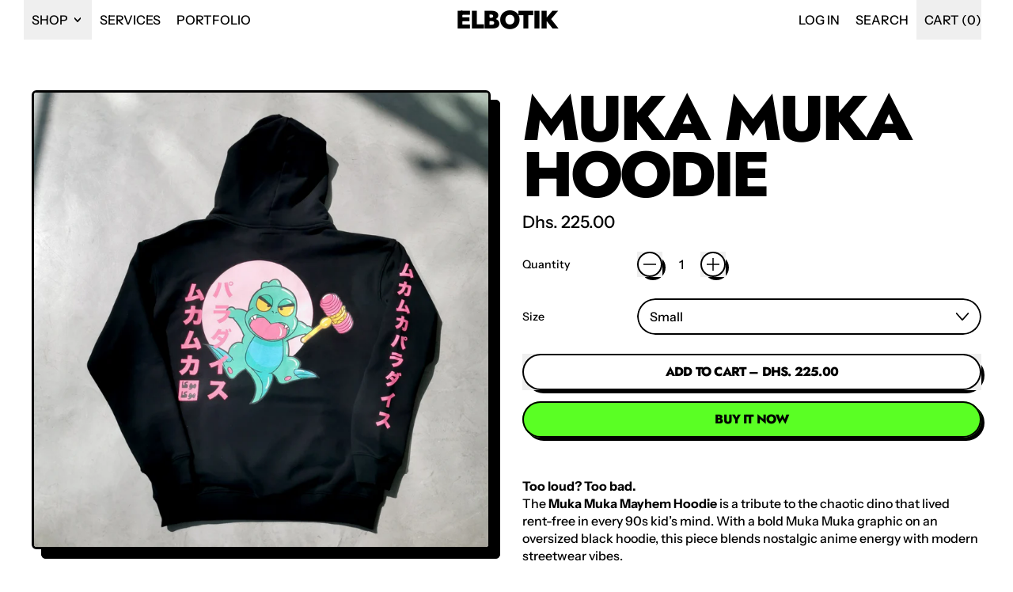

--- FILE ---
content_type: text/html; charset=utf-8
request_url: https://elbotik.com/products/muka-muka-hoodie
body_size: 34529
content:
<!doctype html>
<html class="no-js" lang="en">
  <head>
    <meta charset="utf-8">
    <meta http-equiv="X-UA-Compatible" content="IE=edge">
    <meta name="viewport" content="width=device-width,initial-scale=1">
    <meta name="theme-color" content="">
    <link rel="canonical" href="https://elbotik.com/products/muka-muka-hoodie">
    <link rel="preconnect" href="https://cdn.shopify.com" crossorigin><link rel="preconnect" href="https://fonts.shopifycdn.com" crossorigin><title>
      Muka Muka Hoodie

        &ndash; Elbotik</title>

    
      <meta name="description" content="Too loud? Too bad.The Muka Muka Mayhem Hoodie is a tribute to the chaotic dino that lived rent-free in every 90s kid’s mind. With a bold Muka Muka graphic on an oversized black hoodie, this piece blends nostalgic anime energy with modern streetwear vibes. It’s comfy, unisex, oversized, and unapologetically loud — just like the legend himself. Whether you’re layering it up at a pop-up or just vibing with retro cartoons, this hoodie says: feed me, but make it fashion. Key Features: Oversized black hoodie with Muka Muka graphic Soft fleece-lined cotton blend Drop-shoulder, unisex fit Ribbed cuffs, cozy kangaroo pocket Designed and printed in Abu Dhabi Limited edition – exclusive to Elbotik muka muka hoodie oversized anime hoodie nostalgic dino hoodie uae black unisex graphic hoodie retro cartoon hoodie abu dhabi elbotik streetwear hoodie japanese character hoodie 90s anime apparel">
    


<meta property="og:site_name" content="Elbotik">
<meta property="og:url" content="https://elbotik.com/products/muka-muka-hoodie">
<meta property="og:title" content="Muka Muka Hoodie">
<meta property="og:type" content="product">
<meta property="og:description" content="Too loud? Too bad.The Muka Muka Mayhem Hoodie is a tribute to the chaotic dino that lived rent-free in every 90s kid’s mind. With a bold Muka Muka graphic on an oversized black hoodie, this piece blends nostalgic anime energy with modern streetwear vibes. It’s comfy, unisex, oversized, and unapologetically loud — just like the legend himself. Whether you’re layering it up at a pop-up or just vibing with retro cartoons, this hoodie says: feed me, but make it fashion. Key Features: Oversized black hoodie with Muka Muka graphic Soft fleece-lined cotton blend Drop-shoulder, unisex fit Ribbed cuffs, cozy kangaroo pocket Designed and printed in Abu Dhabi Limited edition – exclusive to Elbotik muka muka hoodie oversized anime hoodie nostalgic dino hoodie uae black unisex graphic hoodie retro cartoon hoodie abu dhabi elbotik streetwear hoodie japanese character hoodie 90s anime apparel"><meta property="og:image" content="http://elbotik.com/cdn/shop/products/IMG_20220211_111544.jpg?v=1648703495">
  <meta
    property="og:image:secure_url"
    content="https://elbotik.com/cdn/shop/products/IMG_20220211_111544.jpg?v=1648703495"
  >
  <meta property="og:image:width" content="2715">
  <meta property="og:image:height" content="2715"><meta
    property="og:price:amount"
    content="225.00"
  >
  <meta property="og:price:currency" content="AED"><meta name="twitter:card" content="summary_large_image">
<meta name="twitter:title" content="Muka Muka Hoodie">
<meta name="twitter:description" content="Too loud? Too bad.The Muka Muka Mayhem Hoodie is a tribute to the chaotic dino that lived rent-free in every 90s kid’s mind. With a bold Muka Muka graphic on an oversized black hoodie, this piece blends nostalgic anime energy with modern streetwear vibes. It’s comfy, unisex, oversized, and unapologetically loud — just like the legend himself. Whether you’re layering it up at a pop-up or just vibing with retro cartoons, this hoodie says: feed me, but make it fashion. Key Features: Oversized black hoodie with Muka Muka graphic Soft fleece-lined cotton blend Drop-shoulder, unisex fit Ribbed cuffs, cozy kangaroo pocket Designed and printed in Abu Dhabi Limited edition – exclusive to Elbotik muka muka hoodie oversized anime hoodie nostalgic dino hoodie uae black unisex graphic hoodie retro cartoon hoodie abu dhabi elbotik streetwear hoodie japanese character hoodie 90s anime apparel">
<script async crossorigin fetchpriority="high" src="/cdn/shopifycloud/importmap-polyfill/es-modules-shim.2.4.0.js"></script>
<script type="esms-options">
      {
        "noLoadEventRetriggers": true
      }
    </script>

    <script>
      if (
        !(HTMLScriptElement.supports && HTMLScriptElement.supports('importmap'))
      ) {
        const importMapShimScriptEl = document.createElement('script');
        importMapShimScriptEl.src = '//elbotik.com/cdn/shop/t/94/assets/es-module-shims.bundle.min.js?v=140375185335194536761727943742'
        importMapShimScriptEl.async = true;

        document.currentScript.after(importMapShimScriptEl);
      }
    </script>
    <script type="importmap">
      {
        "imports": {
          "vendor": "//elbotik.com/cdn/shop/t/94/assets/vendor.bundle.min.js?v=150979691104390049381727943742",
          "data-island": "//elbotik.com/cdn/shop/t/94/assets/data-island.bundle.js?v=180140858286792227891727943742",
          "product": "//elbotik.com/cdn/shop/t/94/assets/island-product.bundle.js?v=79211808285818554351727943742",
          "product-model": "//elbotik.com/cdn/shop/t/94/assets/island-product-model.bundle.js?v=172945641275478056981727943742"
        }
      }
    </script>

    <script>window.performance && window.performance.mark && window.performance.mark('shopify.content_for_header.start');</script><meta name="google-site-verification" content="0mhmmTlHTl0GVbtyUz4CW2pzUvuvms9PGRBR1f3tSPU">
<meta name="google-site-verification" content="0mhmmTlHTl0GVbtyUz4CW2pzUvuvms9PGRBR1f3tSPU">
<meta id="shopify-digital-wallet" name="shopify-digital-wallet" content="/10079572/digital_wallets/dialog">
<link rel="alternate" type="application/json+oembed" href="https://elbotik.com/products/muka-muka-hoodie.oembed">
<script async="async" src="/checkouts/internal/preloads.js?locale=en-AE"></script>
<script id="shopify-features" type="application/json">{"accessToken":"028d379cfd48b44d5bcb6b480167f24d","betas":["rich-media-storefront-analytics"],"domain":"elbotik.com","predictiveSearch":true,"shopId":10079572,"locale":"en"}</script>
<script>var Shopify = Shopify || {};
Shopify.shop = "el-botik.myshopify.com";
Shopify.locale = "en";
Shopify.currency = {"active":"AED","rate":"1.0"};
Shopify.country = "AE";
Shopify.theme = {"name":"Shapes","id":128971341890,"schema_name":"Shapes","schema_version":"3.0.0","theme_store_id":1535,"role":"main"};
Shopify.theme.handle = "null";
Shopify.theme.style = {"id":null,"handle":null};
Shopify.cdnHost = "elbotik.com/cdn";
Shopify.routes = Shopify.routes || {};
Shopify.routes.root = "/";</script>
<script type="module">!function(o){(o.Shopify=o.Shopify||{}).modules=!0}(window);</script>
<script>!function(o){function n(){var o=[];function n(){o.push(Array.prototype.slice.apply(arguments))}return n.q=o,n}var t=o.Shopify=o.Shopify||{};t.loadFeatures=n(),t.autoloadFeatures=n()}(window);</script>
<script id="shop-js-analytics" type="application/json">{"pageType":"product"}</script>
<script defer="defer" async type="module" src="//elbotik.com/cdn/shopifycloud/shop-js/modules/v2/client.init-shop-cart-sync_BdyHc3Nr.en.esm.js"></script>
<script defer="defer" async type="module" src="//elbotik.com/cdn/shopifycloud/shop-js/modules/v2/chunk.common_Daul8nwZ.esm.js"></script>
<script type="module">
  await import("//elbotik.com/cdn/shopifycloud/shop-js/modules/v2/client.init-shop-cart-sync_BdyHc3Nr.en.esm.js");
await import("//elbotik.com/cdn/shopifycloud/shop-js/modules/v2/chunk.common_Daul8nwZ.esm.js");

  window.Shopify.SignInWithShop?.initShopCartSync?.({"fedCMEnabled":true,"windoidEnabled":true});

</script>
<script>(function() {
  var isLoaded = false;
  function asyncLoad() {
    if (isLoaded) return;
    isLoaded = true;
    var urls = ["\/\/static.zotabox.com\/9\/a\/9a0622fd75c2b90540bdc0d0e1fc32a5\/widgets.js?shop=el-botik.myshopify.com","https:\/\/api.at.getsocial.io\/widget\/v1\/gs_async.js?id=eea314\u0026shop=el-botik.myshopify.com","https:\/\/api.at.getsocial.io\/widget\/v1\/gs_async.js?id=c908c2\u0026shop=el-botik.myshopify.com","https:\/\/assets1.adroll.com\/shopify\/latest\/j\/shopify_rolling_bootstrap_v2.js?adroll_adv_id=P6735ONQ65GYDNASB3LY57\u0026adroll_pix_id=P7WUIDJE3BF5HK3LTDP2YZ\u0026shop=el-botik.myshopify.com","https:\/\/s3-us-west-2.amazonaws.com\/da-restock\/da-restock.js?shop=el-botik.myshopify.com","https:\/\/api.at.getsocial.io\/get\/v1\/eea314\/gs_async.js?shop=el-botik.myshopify.com","https:\/\/intg.snapchat.com\/shopify\/shopify-scevent-init.js?id=559683fe-185d-4595-a192-516e8713fd0a\u0026shop=el-botik.myshopify.com","https:\/\/swymv3free-01.azureedge.net\/code\/swym-shopify.js?shop=el-botik.myshopify.com","https:\/\/load.csell.co\/assets\/js\/cross-sell.js?shop=el-botik.myshopify.com","https:\/\/load.csell.co\/assets\/v2\/js\/core\/xsell.js?shop=el-botik.myshopify.com","https:\/\/d1639lhkj5l89m.cloudfront.net\/js\/storefront\/uppromote.js?shop=el-botik.myshopify.com"];
    for (var i = 0; i < urls.length; i++) {
      var s = document.createElement('script');
      s.type = 'text/javascript';
      s.async = true;
      s.src = urls[i];
      var x = document.getElementsByTagName('script')[0];
      x.parentNode.insertBefore(s, x);
    }
  };
  if(window.attachEvent) {
    window.attachEvent('onload', asyncLoad);
  } else {
    window.addEventListener('load', asyncLoad, false);
  }
})();</script>
<script id="__st">var __st={"a":10079572,"offset":14400,"reqid":"6f1def7a-1f49-4ba9-9e7e-891269a30c2a-1769005968","pageurl":"elbotik.com\/products\/muka-muka-hoodie","u":"644e3faae496","p":"product","rtyp":"product","rid":6712329568322};</script>
<script>window.ShopifyPaypalV4VisibilityTracking = true;</script>
<script id="captcha-bootstrap">!function(){'use strict';const t='contact',e='account',n='new_comment',o=[[t,t],['blogs',n],['comments',n],[t,'customer']],c=[[e,'customer_login'],[e,'guest_login'],[e,'recover_customer_password'],[e,'create_customer']],r=t=>t.map((([t,e])=>`form[action*='/${t}']:not([data-nocaptcha='true']) input[name='form_type'][value='${e}']`)).join(','),a=t=>()=>t?[...document.querySelectorAll(t)].map((t=>t.form)):[];function s(){const t=[...o],e=r(t);return a(e)}const i='password',u='form_key',d=['recaptcha-v3-token','g-recaptcha-response','h-captcha-response',i],f=()=>{try{return window.sessionStorage}catch{return}},m='__shopify_v',_=t=>t.elements[u];function p(t,e,n=!1){try{const o=window.sessionStorage,c=JSON.parse(o.getItem(e)),{data:r}=function(t){const{data:e,action:n}=t;return t[m]||n?{data:e,action:n}:{data:t,action:n}}(c);for(const[e,n]of Object.entries(r))t.elements[e]&&(t.elements[e].value=n);n&&o.removeItem(e)}catch(o){console.error('form repopulation failed',{error:o})}}const l='form_type',E='cptcha';function T(t){t.dataset[E]=!0}const w=window,h=w.document,L='Shopify',v='ce_forms',y='captcha';let A=!1;((t,e)=>{const n=(g='f06e6c50-85a8-45c8-87d0-21a2b65856fe',I='https://cdn.shopify.com/shopifycloud/storefront-forms-hcaptcha/ce_storefront_forms_captcha_hcaptcha.v1.5.2.iife.js',D={infoText:'Protected by hCaptcha',privacyText:'Privacy',termsText:'Terms'},(t,e,n)=>{const o=w[L][v],c=o.bindForm;if(c)return c(t,g,e,D).then(n);var r;o.q.push([[t,g,e,D],n]),r=I,A||(h.body.append(Object.assign(h.createElement('script'),{id:'captcha-provider',async:!0,src:r})),A=!0)});var g,I,D;w[L]=w[L]||{},w[L][v]=w[L][v]||{},w[L][v].q=[],w[L][y]=w[L][y]||{},w[L][y].protect=function(t,e){n(t,void 0,e),T(t)},Object.freeze(w[L][y]),function(t,e,n,w,h,L){const[v,y,A,g]=function(t,e,n){const i=e?o:[],u=t?c:[],d=[...i,...u],f=r(d),m=r(i),_=r(d.filter((([t,e])=>n.includes(e))));return[a(f),a(m),a(_),s()]}(w,h,L),I=t=>{const e=t.target;return e instanceof HTMLFormElement?e:e&&e.form},D=t=>v().includes(t);t.addEventListener('submit',(t=>{const e=I(t);if(!e)return;const n=D(e)&&!e.dataset.hcaptchaBound&&!e.dataset.recaptchaBound,o=_(e),c=g().includes(e)&&(!o||!o.value);(n||c)&&t.preventDefault(),c&&!n&&(function(t){try{if(!f())return;!function(t){const e=f();if(!e)return;const n=_(t);if(!n)return;const o=n.value;o&&e.removeItem(o)}(t);const e=Array.from(Array(32),(()=>Math.random().toString(36)[2])).join('');!function(t,e){_(t)||t.append(Object.assign(document.createElement('input'),{type:'hidden',name:u})),t.elements[u].value=e}(t,e),function(t,e){const n=f();if(!n)return;const o=[...t.querySelectorAll(`input[type='${i}']`)].map((({name:t})=>t)),c=[...d,...o],r={};for(const[a,s]of new FormData(t).entries())c.includes(a)||(r[a]=s);n.setItem(e,JSON.stringify({[m]:1,action:t.action,data:r}))}(t,e)}catch(e){console.error('failed to persist form',e)}}(e),e.submit())}));const S=(t,e)=>{t&&!t.dataset[E]&&(n(t,e.some((e=>e===t))),T(t))};for(const o of['focusin','change'])t.addEventListener(o,(t=>{const e=I(t);D(e)&&S(e,y())}));const B=e.get('form_key'),M=e.get(l),P=B&&M;t.addEventListener('DOMContentLoaded',(()=>{const t=y();if(P)for(const e of t)e.elements[l].value===M&&p(e,B);[...new Set([...A(),...v().filter((t=>'true'===t.dataset.shopifyCaptcha))])].forEach((e=>S(e,t)))}))}(h,new URLSearchParams(w.location.search),n,t,e,['guest_login'])})(!0,!0)}();</script>
<script integrity="sha256-4kQ18oKyAcykRKYeNunJcIwy7WH5gtpwJnB7kiuLZ1E=" data-source-attribution="shopify.loadfeatures" defer="defer" src="//elbotik.com/cdn/shopifycloud/storefront/assets/storefront/load_feature-a0a9edcb.js" crossorigin="anonymous"></script>
<script data-source-attribution="shopify.dynamic_checkout.dynamic.init">var Shopify=Shopify||{};Shopify.PaymentButton=Shopify.PaymentButton||{isStorefrontPortableWallets:!0,init:function(){window.Shopify.PaymentButton.init=function(){};var t=document.createElement("script");t.src="https://elbotik.com/cdn/shopifycloud/portable-wallets/latest/portable-wallets.en.js",t.type="module",document.head.appendChild(t)}};
</script>
<script data-source-attribution="shopify.dynamic_checkout.buyer_consent">
  function portableWalletsHideBuyerConsent(e){var t=document.getElementById("shopify-buyer-consent"),n=document.getElementById("shopify-subscription-policy-button");t&&n&&(t.classList.add("hidden"),t.setAttribute("aria-hidden","true"),n.removeEventListener("click",e))}function portableWalletsShowBuyerConsent(e){var t=document.getElementById("shopify-buyer-consent"),n=document.getElementById("shopify-subscription-policy-button");t&&n&&(t.classList.remove("hidden"),t.removeAttribute("aria-hidden"),n.addEventListener("click",e))}window.Shopify?.PaymentButton&&(window.Shopify.PaymentButton.hideBuyerConsent=portableWalletsHideBuyerConsent,window.Shopify.PaymentButton.showBuyerConsent=portableWalletsShowBuyerConsent);
</script>
<script>
  function portableWalletsCleanup(e){e&&e.src&&console.error("Failed to load portable wallets script "+e.src);var t=document.querySelectorAll("shopify-accelerated-checkout .shopify-payment-button__skeleton, shopify-accelerated-checkout-cart .wallet-cart-button__skeleton"),e=document.getElementById("shopify-buyer-consent");for(let e=0;e<t.length;e++)t[e].remove();e&&e.remove()}function portableWalletsNotLoadedAsModule(e){e instanceof ErrorEvent&&"string"==typeof e.message&&e.message.includes("import.meta")&&"string"==typeof e.filename&&e.filename.includes("portable-wallets")&&(window.removeEventListener("error",portableWalletsNotLoadedAsModule),window.Shopify.PaymentButton.failedToLoad=e,"loading"===document.readyState?document.addEventListener("DOMContentLoaded",window.Shopify.PaymentButton.init):window.Shopify.PaymentButton.init())}window.addEventListener("error",portableWalletsNotLoadedAsModule);
</script>

<script type="module" src="https://elbotik.com/cdn/shopifycloud/portable-wallets/latest/portable-wallets.en.js" onError="portableWalletsCleanup(this)" crossorigin="anonymous"></script>
<script nomodule>
  document.addEventListener("DOMContentLoaded", portableWalletsCleanup);
</script>

<link id="shopify-accelerated-checkout-styles" rel="stylesheet" media="screen" href="https://elbotik.com/cdn/shopifycloud/portable-wallets/latest/accelerated-checkout-backwards-compat.css" crossorigin="anonymous">
<style id="shopify-accelerated-checkout-cart">
        #shopify-buyer-consent {
  margin-top: 1em;
  display: inline-block;
  width: 100%;
}

#shopify-buyer-consent.hidden {
  display: none;
}

#shopify-subscription-policy-button {
  background: none;
  border: none;
  padding: 0;
  text-decoration: underline;
  font-size: inherit;
  cursor: pointer;
}

#shopify-subscription-policy-button::before {
  box-shadow: none;
}

      </style>

<script>window.performance && window.performance.mark && window.performance.mark('shopify.content_for_header.end');</script>

    <link href="//elbotik.com/cdn/shop/t/94/assets/base.bundle.css?v=114873026416991276511727943742" rel="stylesheet" type="text/css" media="all" />

    <script>
  window.THEMENAME = 'Shapes';
  window.THEMEVERSION = '1.0.1';

  document.documentElement.className = document.documentElement.className.replace('no-js', 'js');

  window.theme = {
    strings: {
      itemCountOne: "{{ count }} item",
      itemCountOther: "{{ count }} items",
      loading: "Loading",
      addToCart: "Add to Cart",
      preOrder: "Pre-order",
      soldOut: "Sold Out",
      unavailable: "Unavailable",
      regularPrice: "Regular price",
      salePrice: "Sale price",
      sale: "On Sale",
      unitPrice: "Unit price",
      unitPriceSeparator: "per",
      cartEmpty: "Your cart is currently empty.",
      cartCookies: "Enable cookies to use the shopping cart",
      update: "Update Cart",
      quantity: "Quantity",
      discountedTotal: "Discounted total",
      regularTotal: "Regular total",
      priceColumn: "See Price column for discount details.",
      addingToCart: "Adding",
      addedToCart: "Added to Cart!",
      cartError: "There was an error while updating your cart. Please try again.",
      cartAddError: "All {{ title }} are in your cart."
    },
    routes: {
      root_url: "\/",
      cart_url: "\/cart",
      cart_add_url: "\/cart\/add",
      cart_change_url: "\/cart\/change",
      cart_update_url: "\/cart\/update",
      cart_clear_url: "\/cart\/clear",
      predictive_search_url: '/search/suggest'
    },
    moneyFormat: "Dhs. {{amount}}",
    moneyWithCurrencyFormat: "Dhs. {{amount}} AED",
    cartItemCount: 0,
    settings: {
      cartType: "modal",
      openModalOnAddToCart: true,
      parallaxIntensity: 50
    },
    info: {
      name: 'Shapes',
    }
  };
</script>


    <script>
      document.documentElement.className =
        document.documentElement.className.replace('no-js', 'js');
    </script>

    <script>
      function debounce(fn, wait) {
        let t;
        return (...args) => {
          clearTimeout(t);
          t = setTimeout(() => fn.apply(this, args), wait);
        };
      }
    </script>

    <script src="//elbotik.com/cdn/shop/t/94/assets/utils.js?v=32068786680498309641727943742" defer></script>

    

    

    <script>
      window.themeEventsDebugMode = false;
    </script>
    <script src="//elbotik.com/cdn/shop/t/94/assets/theme-events.js?v=65979754177087071131727943742" async defer></script>

    <style>
      :root {
        --max-site-width: 1820px;
      }
    </style>

    <style data-shopify>
      @font-face {
  font-family: "Instrument Sans";
  font-weight: 500;
  font-style: normal;
  font-display: swap;
  src: url("//elbotik.com/cdn/fonts/instrument_sans/instrumentsans_n5.1ce463e1cc056566f977610764d93d4704464858.woff2") format("woff2"),
       url("//elbotik.com/cdn/fonts/instrument_sans/instrumentsans_n5.9079eb7bba230c9d8d8d3a7d101aa9d9f40b6d14.woff") format("woff");
}

      @font-face {
  font-family: Jost;
  font-weight: 800;
  font-style: normal;
  font-display: swap;
  src: url("//elbotik.com/cdn/fonts/jost/jost_n8.3cf5e98b5ecbf822f9fccf0e49e49a03e21bd8ac.woff2") format("woff2"),
       url("//elbotik.com/cdn/fonts/jost/jost_n8.dbe90b7c788249ac8931bcf34b35a1a9cdfaf184.woff") format("woff");
}

@font-face {
  font-family: "Instrument Sans";
  font-weight: 700;
  font-style: normal;
  font-display: swap;
  src: url("//elbotik.com/cdn/fonts/instrument_sans/instrumentsans_n7.e4ad9032e203f9a0977786c356573ced65a7419a.woff2") format("woff2"),
       url("//elbotik.com/cdn/fonts/instrument_sans/instrumentsans_n7.b9e40f166fb7639074ba34738101a9d2990bb41a.woff") format("woff");
}
@font-face {
  font-family: "Instrument Sans";
  font-weight: 500;
  font-style: italic;
  font-display: swap;
  src: url("//elbotik.com/cdn/fonts/instrument_sans/instrumentsans_i5.d2033775d4997e4dcd0d47ebdd5234b5c14e3f53.woff2") format("woff2"),
       url("//elbotik.com/cdn/fonts/instrument_sans/instrumentsans_i5.8e3cfa86b65acf809ce72bc4f9b58f185ef6b8c7.woff") format("woff");
}
@font-face {
  font-family: "Instrument Sans";
  font-weight: 700;
  font-style: italic;
  font-display: swap;
  src: url("//elbotik.com/cdn/fonts/instrument_sans/instrumentsans_i7.d6063bb5d8f9cbf96eace9e8801697c54f363c6a.woff2") format("woff2"),
       url("//elbotik.com/cdn/fonts/instrument_sans/instrumentsans_i7.ce33afe63f8198a3ac4261b826b560103542cd36.woff") format("woff");
}
@font-face {
  font-family: "Instrument Sans";
  font-weight: 700;
  font-style: normal;
  font-display: swap;
  src: url("//elbotik.com/cdn/fonts/instrument_sans/instrumentsans_n7.e4ad9032e203f9a0977786c356573ced65a7419a.woff2") format("woff2"),
       url("//elbotik.com/cdn/fonts/instrument_sans/instrumentsans_n7.b9e40f166fb7639074ba34738101a9d2990bb41a.woff") format("woff");
}
:root {
        --heading-font-stack: Jost, sans-serif;
        --heading-font-weight: 800;
        --heading-font-style: normal;
        --heading-letterspacing: -0.05em;
        --heading-capitalize: uppercase;
        --main-font-stack: "Instrument Sans", sans-serif;
        --main-font-weight: 500;
        --main-font-style: normal;
      }
    </style>
<style data-shopify>
  :root {
    --payment-button-height: 48px;
    --checkout-button-height: 48px;
    --section-x-padding: 1.25rem;
    --grid-gap: 1.25rem;
    --icon-thickness: 1.7;
    --header-height: 60px;
    --global-scrolling-items-speed-multiplier: 1;
    --transparent: transparent;

    --section-border-color: 0, 0, 0;
    --section-border-thickness: 0px;
    --shape-divider-offset: 2px;

    --button-border-radius: 9999px;
    --textarea-border-radius: 1rem;
    --button-border-width: 2px;
    --input-border-width: 2px;
    --button-shadow-border-width: var(--button-border-width);
    --button-text-transform: uppercase;
    --button-drop-shadow-size:  4px;
    --button-drop-shadow-top-size: 4px;
    --button-drop-shadow-left-size: 4px;
    --button-hover-top-size: 4px;
    --button-hover-left-size: var(--button-drop-shadow-left-size);
    --button-shadow-display: block;
    --sticker-border-radius: 0;
    --sticker-border-width: 0;
    --sticker-shadow-border-width: 0;
    --sticker-text-transform: uppercase;
    --sticker-drop-shadow-top-size: 0px;
    --sticker-drop-shadow-left-size: 0px;
    --sticker-drop-shadow-display: none;
    --card-border-radius: 0.375rem;
    --card-drop-shadow-size: 8px;
    --card-drop-shadow-top-size: 8px;
    --card-drop-shadow-left-size: 8px;
    --card-border-width: 3px;
    --card-shadow-border-width: var(--card-border-width);
    --media-border-radius: 0.375rem;
    --media-drop-shadow-display: block;
    --media-drop-shadow-size: 12px;
    --media-drop-shadow-top-size: 12px;
    --media-drop-shadow-left-size: 12px;
    --media-drop-shadow-size-half: 6.0px;
    --media-drop-shadow-top-size-half: 6.0px;
    --media-drop-shadow-left-size-half: 6.0px;
    --media-border-width: 3px;
    --media-shadow-border-width: var(--media-border-width);
    --heading-shadow-spread: 6px;
    --heading-stroke-thickness: 2px;
    --product-tiles-text-transform: uppercase;
    --general-border-width: 2px;--chart-height: 0.5rem;--hover-effect-zoom-media: 1.3;
    --hover-effect-enlarge-shape: 1;
    --hover-effect-lift-shape: 0;
    --hover-effect-rotate-shape: 0deg;
  }

  

    :root,
    
    [data-color-scheme="scheme1"] {
      --color-scheme-text: 0, 0, 0;
      --color-scheme-text-contrast: 255, 255, 255;
      --color-scheme-background: 255, 255, 255;
      --color-scheme-accent-1: 90, 255, 36;
      --color-scheme-accent-1-contrast: 0, 0, 0;
      --color-scheme-accent-2: 255, 218, 34;
      --color-scheme-accent-2-contrast: 0, 0, 0;
      --color-scheme-card-text: 0, 0, 0;
      --color-scheme-card: 255, 255, 255;
      --color-scheme-gradient: ;
      --color-scheme-secondary-background: var(--color-scheme-background);
      --color-scheme-secondary-text: var(--color-scheme-text);
      --select-svg: 
      url("data:image/svg+xml,%3Csvg width='48' height='48' viewBox='0 0 48 48' fill='none' xmlns='http://www.w3.org/2000/svg'%3E%3Cpath d='M2 12L23.2826 36.0527C23.3724 36.1542 23.4826 36.2354 23.6062 36.291C23.7297 36.3467 23.8636 36.3755 23.999 36.3755C24.1345 36.3755 24.2684 36.3467 24.3919 36.291C24.5154 36.2354 24.6257 36.1542 24.7155 36.0527L46 12' stroke='%23000000' stroke-width='1.7' stroke-linecap='round' stroke-linejoin='round' vector-effect='non-scaling-stroke'/%3E%3C/svg%3E%0A")
    ;
    }

    /* unique values for each scheme */
    :root {
      --color-scheme-scheme1-text: 0 0 0;
      --color-scheme-scheme1-text-contrast: 255, 255, 255;
      --color-scheme-scheme1-background: 255, 255, 255;
      --color-scheme-scheme1-accent-1: 90, 255, 36;
      --color-scheme-scheme1-accent-1-contrast: 0, 0, 0;
      --color-scheme-scheme1-accent-2: 255, 218, 34;
      --color-scheme-scheme1-accent-2-contrast: 0, 0, 0;
      --color-scheme-scheme1-card-text: 0, 0, 0;
      --color-scheme-scheme1-card: 255, 255, 255;
      --color-scheme-scheme1-gradient: ;
      --color-scheme-scheme1-secondary-background: var(--color-scheme-background);
      --color-scheme-scheme1-secondary-text: var(--color-scheme-text);
      --color-scheme-scheme1-select-svg: 
      url("data:image/svg+xml,%3Csvg width='48' height='48' viewBox='0 0 48 48' fill='none' xmlns='http://www.w3.org/2000/svg'%3E%3Cpath d='M2 12L23.2826 36.0527C23.3724 36.1542 23.4826 36.2354 23.6062 36.291C23.7297 36.3467 23.8636 36.3755 23.999 36.3755C24.1345 36.3755 24.2684 36.3467 24.3919 36.291C24.5154 36.2354 24.6257 36.1542 24.7155 36.0527L46 12' stroke='%23000000' stroke-width='1.7' stroke-linecap='round' stroke-linejoin='round' vector-effect='non-scaling-stroke'/%3E%3C/svg%3E%0A")
    ;
    }

    
    [data-color-scheme="scheme2"] {
      --color-scheme-text: 0, 0, 0;
      --color-scheme-text-contrast: 255, 255, 255;
      --color-scheme-background: 255, 37, 36;
      --color-scheme-accent-1: 255, 255, 255;
      --color-scheme-accent-1-contrast: 0, 0, 0;
      --color-scheme-accent-2: 255, 204, 55;
      --color-scheme-accent-2-contrast: 0, 0, 0;
      --color-scheme-card-text: 0, 0, 0;
      --color-scheme-card: 255, 255, 255;
      --color-scheme-gradient: ;
      --color-scheme-secondary-background: var(--color-scheme-background);
      --color-scheme-secondary-text: var(--color-scheme-text);
      --select-svg: 
      url("data:image/svg+xml,%3Csvg width='48' height='48' viewBox='0 0 48 48' fill='none' xmlns='http://www.w3.org/2000/svg'%3E%3Cpath d='M2 12L23.2826 36.0527C23.3724 36.1542 23.4826 36.2354 23.6062 36.291C23.7297 36.3467 23.8636 36.3755 23.999 36.3755C24.1345 36.3755 24.2684 36.3467 24.3919 36.291C24.5154 36.2354 24.6257 36.1542 24.7155 36.0527L46 12' stroke='%23000000' stroke-width='1.7' stroke-linecap='round' stroke-linejoin='round' vector-effect='non-scaling-stroke'/%3E%3C/svg%3E%0A")
    ;
    }

    /* unique values for each scheme */
    :root {
      --color-scheme-scheme2-text: 0 0 0;
      --color-scheme-scheme2-text-contrast: 255, 255, 255;
      --color-scheme-scheme2-background: 255, 37, 36;
      --color-scheme-scheme2-accent-1: 255, 255, 255;
      --color-scheme-scheme2-accent-1-contrast: 0, 0, 0;
      --color-scheme-scheme2-accent-2: 255, 204, 55;
      --color-scheme-scheme2-accent-2-contrast: 0, 0, 0;
      --color-scheme-scheme2-card-text: 0, 0, 0;
      --color-scheme-scheme2-card: 255, 255, 255;
      --color-scheme-scheme2-gradient: ;
      --color-scheme-scheme2-secondary-background: var(--color-scheme-background);
      --color-scheme-scheme2-secondary-text: var(--color-scheme-text);
      --color-scheme-scheme2-select-svg: 
      url("data:image/svg+xml,%3Csvg width='48' height='48' viewBox='0 0 48 48' fill='none' xmlns='http://www.w3.org/2000/svg'%3E%3Cpath d='M2 12L23.2826 36.0527C23.3724 36.1542 23.4826 36.2354 23.6062 36.291C23.7297 36.3467 23.8636 36.3755 23.999 36.3755C24.1345 36.3755 24.2684 36.3467 24.3919 36.291C24.5154 36.2354 24.6257 36.1542 24.7155 36.0527L46 12' stroke='%23000000' stroke-width='1.7' stroke-linecap='round' stroke-linejoin='round' vector-effect='non-scaling-stroke'/%3E%3C/svg%3E%0A")
    ;
    }

    
    [data-color-scheme="scheme3"] {
      --color-scheme-text: 0, 0, 0;
      --color-scheme-text-contrast: 255, 255, 255;
      --color-scheme-background: 255, 204, 55;
      --color-scheme-accent-1: 255, 255, 255;
      --color-scheme-accent-1-contrast: 0, 0, 0;
      --color-scheme-accent-2: 255, 37, 36;
      --color-scheme-accent-2-contrast: 0, 0, 0;
      --color-scheme-card-text: 0, 0, 0;
      --color-scheme-card: 255, 255, 255;
      --color-scheme-gradient: ;
      --color-scheme-secondary-background: var(--color-scheme-background);
      --color-scheme-secondary-text: var(--color-scheme-text);
      --select-svg: 
      url("data:image/svg+xml,%3Csvg width='48' height='48' viewBox='0 0 48 48' fill='none' xmlns='http://www.w3.org/2000/svg'%3E%3Cpath d='M2 12L23.2826 36.0527C23.3724 36.1542 23.4826 36.2354 23.6062 36.291C23.7297 36.3467 23.8636 36.3755 23.999 36.3755C24.1345 36.3755 24.2684 36.3467 24.3919 36.291C24.5154 36.2354 24.6257 36.1542 24.7155 36.0527L46 12' stroke='%23000000' stroke-width='1.7' stroke-linecap='round' stroke-linejoin='round' vector-effect='non-scaling-stroke'/%3E%3C/svg%3E%0A")
    ;
    }

    /* unique values for each scheme */
    :root {
      --color-scheme-scheme3-text: 0 0 0;
      --color-scheme-scheme3-text-contrast: 255, 255, 255;
      --color-scheme-scheme3-background: 255, 204, 55;
      --color-scheme-scheme3-accent-1: 255, 255, 255;
      --color-scheme-scheme3-accent-1-contrast: 0, 0, 0;
      --color-scheme-scheme3-accent-2: 255, 37, 36;
      --color-scheme-scheme3-accent-2-contrast: 0, 0, 0;
      --color-scheme-scheme3-card-text: 0, 0, 0;
      --color-scheme-scheme3-card: 255, 255, 255;
      --color-scheme-scheme3-gradient: ;
      --color-scheme-scheme3-secondary-background: var(--color-scheme-background);
      --color-scheme-scheme3-secondary-text: var(--color-scheme-text);
      --color-scheme-scheme3-select-svg: 
      url("data:image/svg+xml,%3Csvg width='48' height='48' viewBox='0 0 48 48' fill='none' xmlns='http://www.w3.org/2000/svg'%3E%3Cpath d='M2 12L23.2826 36.0527C23.3724 36.1542 23.4826 36.2354 23.6062 36.291C23.7297 36.3467 23.8636 36.3755 23.999 36.3755C24.1345 36.3755 24.2684 36.3467 24.3919 36.291C24.5154 36.2354 24.6257 36.1542 24.7155 36.0527L46 12' stroke='%23000000' stroke-width='1.7' stroke-linecap='round' stroke-linejoin='round' vector-effect='non-scaling-stroke'/%3E%3C/svg%3E%0A")
    ;
    }

    
    [data-color-scheme="scheme4"] {
      --color-scheme-text: 0, 0, 0;
      --color-scheme-text-contrast: 255, 255, 255;
      --color-scheme-background: 90, 255, 36;
      --color-scheme-accent-1: 255, 255, 255;
      --color-scheme-accent-1-contrast: 0, 0, 0;
      --color-scheme-accent-2: 0, 0, 0;
      --color-scheme-accent-2-contrast: 255, 255, 255;
      --color-scheme-card-text: 0, 0, 0;
      --color-scheme-card: 255, 255, 255;
      --color-scheme-gradient: ;
      --color-scheme-secondary-background: var(--color-scheme-background);
      --color-scheme-secondary-text: var(--color-scheme-text);
      --select-svg: 
      url("data:image/svg+xml,%3Csvg width='48' height='48' viewBox='0 0 48 48' fill='none' xmlns='http://www.w3.org/2000/svg'%3E%3Cpath d='M2 12L23.2826 36.0527C23.3724 36.1542 23.4826 36.2354 23.6062 36.291C23.7297 36.3467 23.8636 36.3755 23.999 36.3755C24.1345 36.3755 24.2684 36.3467 24.3919 36.291C24.5154 36.2354 24.6257 36.1542 24.7155 36.0527L46 12' stroke='%23000000' stroke-width='1.7' stroke-linecap='round' stroke-linejoin='round' vector-effect='non-scaling-stroke'/%3E%3C/svg%3E%0A")
    ;
    }

    /* unique values for each scheme */
    :root {
      --color-scheme-scheme4-text: 0 0 0;
      --color-scheme-scheme4-text-contrast: 255, 255, 255;
      --color-scheme-scheme4-background: 90, 255, 36;
      --color-scheme-scheme4-accent-1: 255, 255, 255;
      --color-scheme-scheme4-accent-1-contrast: 0, 0, 0;
      --color-scheme-scheme4-accent-2: 0, 0, 0;
      --color-scheme-scheme4-accent-2-contrast: 255, 255, 255;
      --color-scheme-scheme4-card-text: 0, 0, 0;
      --color-scheme-scheme4-card: 255, 255, 255;
      --color-scheme-scheme4-gradient: ;
      --color-scheme-scheme4-secondary-background: var(--color-scheme-background);
      --color-scheme-scheme4-secondary-text: var(--color-scheme-text);
      --color-scheme-scheme4-select-svg: 
      url("data:image/svg+xml,%3Csvg width='48' height='48' viewBox='0 0 48 48' fill='none' xmlns='http://www.w3.org/2000/svg'%3E%3Cpath d='M2 12L23.2826 36.0527C23.3724 36.1542 23.4826 36.2354 23.6062 36.291C23.7297 36.3467 23.8636 36.3755 23.999 36.3755C24.1345 36.3755 24.2684 36.3467 24.3919 36.291C24.5154 36.2354 24.6257 36.1542 24.7155 36.0527L46 12' stroke='%23000000' stroke-width='1.7' stroke-linecap='round' stroke-linejoin='round' vector-effect='non-scaling-stroke'/%3E%3C/svg%3E%0A")
    ;
    }

    
    [data-color-scheme="scheme5"] {
      --color-scheme-text: 255, 255, 255;
      --color-scheme-text-contrast: 0, 0, 0;
      --color-scheme-background: 0, 0, 0;
      --color-scheme-accent-1: 255, 255, 255;
      --color-scheme-accent-1-contrast: 0, 0, 0;
      --color-scheme-accent-2: 0, 0, 0;
      --color-scheme-accent-2-contrast: 255, 255, 255;
      --color-scheme-card-text: 255, 255, 255;
      --color-scheme-card: 0, 0, 0;
      --color-scheme-gradient: ;
      --color-scheme-secondary-background: var(--color-scheme-background);
      --color-scheme-secondary-text: var(--color-scheme-text);
      --select-svg: 
      url("data:image/svg+xml,%3Csvg width='48' height='48' viewBox='0 0 48 48' fill='none' xmlns='http://www.w3.org/2000/svg'%3E%3Cpath d='M2 12L23.2826 36.0527C23.3724 36.1542 23.4826 36.2354 23.6062 36.291C23.7297 36.3467 23.8636 36.3755 23.999 36.3755C24.1345 36.3755 24.2684 36.3467 24.3919 36.291C24.5154 36.2354 24.6257 36.1542 24.7155 36.0527L46 12' stroke='%23ffffff' stroke-width='1.7' stroke-linecap='round' stroke-linejoin='round' vector-effect='non-scaling-stroke'/%3E%3C/svg%3E%0A")
    ;
    }

    /* unique values for each scheme */
    :root {
      --color-scheme-scheme5-text: 255 255 255;
      --color-scheme-scheme5-text-contrast: 0, 0, 0;
      --color-scheme-scheme5-background: 0, 0, 0;
      --color-scheme-scheme5-accent-1: 255, 255, 255;
      --color-scheme-scheme5-accent-1-contrast: 0, 0, 0;
      --color-scheme-scheme5-accent-2: 0, 0, 0;
      --color-scheme-scheme5-accent-2-contrast: 255, 255, 255;
      --color-scheme-scheme5-card-text: 255, 255, 255;
      --color-scheme-scheme5-card: 0, 0, 0;
      --color-scheme-scheme5-gradient: ;
      --color-scheme-scheme5-secondary-background: var(--color-scheme-background);
      --color-scheme-scheme5-secondary-text: var(--color-scheme-text);
      --color-scheme-scheme5-select-svg: 
      url("data:image/svg+xml,%3Csvg width='48' height='48' viewBox='0 0 48 48' fill='none' xmlns='http://www.w3.org/2000/svg'%3E%3Cpath d='M2 12L23.2826 36.0527C23.3724 36.1542 23.4826 36.2354 23.6062 36.291C23.7297 36.3467 23.8636 36.3755 23.999 36.3755C24.1345 36.3755 24.2684 36.3467 24.3919 36.291C24.5154 36.2354 24.6257 36.1542 24.7155 36.0527L46 12' stroke='%23ffffff' stroke-width='1.7' stroke-linecap='round' stroke-linejoin='round' vector-effect='non-scaling-stroke'/%3E%3C/svg%3E%0A")
    ;
    }

    
    [data-color-scheme="scheme6"] {
      --color-scheme-text: 0, 0, 0;
      --color-scheme-text-contrast: 255, 255, 255;
      --color-scheme-background: 255, 255, 255;
      --color-scheme-accent-1: 0, 0, 0;
      --color-scheme-accent-1-contrast: 255, 255, 255;
      --color-scheme-accent-2: 255, 255, 255;
      --color-scheme-accent-2-contrast: 0, 0, 0;
      --color-scheme-card-text: 0, 0, 0;
      --color-scheme-card: 255, 255, 255;
      --color-scheme-gradient: ;
      --color-scheme-secondary-background: var(--color-scheme-background);
      --color-scheme-secondary-text: var(--color-scheme-text);
      --select-svg: 
      url("data:image/svg+xml,%3Csvg width='48' height='48' viewBox='0 0 48 48' fill='none' xmlns='http://www.w3.org/2000/svg'%3E%3Cpath d='M2 12L23.2826 36.0527C23.3724 36.1542 23.4826 36.2354 23.6062 36.291C23.7297 36.3467 23.8636 36.3755 23.999 36.3755C24.1345 36.3755 24.2684 36.3467 24.3919 36.291C24.5154 36.2354 24.6257 36.1542 24.7155 36.0527L46 12' stroke='%23000000' stroke-width='1.7' stroke-linecap='round' stroke-linejoin='round' vector-effect='non-scaling-stroke'/%3E%3C/svg%3E%0A")
    ;
    }

    /* unique values for each scheme */
    :root {
      --color-scheme-scheme6-text: 0 0 0;
      --color-scheme-scheme6-text-contrast: 255, 255, 255;
      --color-scheme-scheme6-background: 255, 255, 255;
      --color-scheme-scheme6-accent-1: 0, 0, 0;
      --color-scheme-scheme6-accent-1-contrast: 255, 255, 255;
      --color-scheme-scheme6-accent-2: 255, 255, 255;
      --color-scheme-scheme6-accent-2-contrast: 0, 0, 0;
      --color-scheme-scheme6-card-text: 0, 0, 0;
      --color-scheme-scheme6-card: 255, 255, 255;
      --color-scheme-scheme6-gradient: ;
      --color-scheme-scheme6-secondary-background: var(--color-scheme-background);
      --color-scheme-scheme6-secondary-text: var(--color-scheme-text);
      --color-scheme-scheme6-select-svg: 
      url("data:image/svg+xml,%3Csvg width='48' height='48' viewBox='0 0 48 48' fill='none' xmlns='http://www.w3.org/2000/svg'%3E%3Cpath d='M2 12L23.2826 36.0527C23.3724 36.1542 23.4826 36.2354 23.6062 36.291C23.7297 36.3467 23.8636 36.3755 23.999 36.3755C24.1345 36.3755 24.2684 36.3467 24.3919 36.291C24.5154 36.2354 24.6257 36.1542 24.7155 36.0527L46 12' stroke='%23000000' stroke-width='1.7' stroke-linecap='round' stroke-linejoin='round' vector-effect='non-scaling-stroke'/%3E%3C/svg%3E%0A")
    ;
    }

  ::selection {
    background-color: rgb(var(--color-scheme-accent-1));
    color: rgb(var(--color-scheme-accent-1-contrast));
  }

  
    .card {
      --color-scheme-secondary-background: var(--color-scheme-card);
      --color-scheme-secondary-text: var(--color-scheme-card-text);
    }
  


  [data-color-scheme] {
    --color-heading-shadow: var(--color-scheme-accent-1);
    --color-heading-stroke: var(--color-scheme-text);
    --color-button-background: var(--color-scheme-accent-1);
    --color-button-text: var(--color-scheme-accent-1-contrast);
    --color-button-border: var(--color-scheme-text);
    --color-button-shadow: var(--color-scheme-text);
    --color-card-border: var(--color-scheme-text);
    --color-card-shadow: var(--color-scheme-text);
    --color-sticker-border: var(--color-scheme-text);
    --color-sticker-shadow: var(--color-scheme-text);
    --color-media-border: var(--color-scheme-text);
    --color-media-shadow: var(--color-scheme-text);
    --color-media-shadow-fill: rgb(var(--color-scheme-text));
    --color-sticker-shadow: var(--color-scheme-text);
    --color-sticker-shadow-fill: rgb(var(--color-scheme-text));--heading-color: var(--color-scheme-accent-2);
    --heading-italics-color: var(--color-scheme-text);
    --heading-text-shadow:0.01em 0.01em 0 rgb(var(--color-heading-shadow)),0.02em 0.02em 0 rgb(var(--color-heading-shadow)),0.03em 0.03em 0 rgb(var(--color-heading-shadow)),0.04em 0.04em 0 rgb(var(--color-heading-shadow)),0.05em 0.05em 0 rgb(var(--color-heading-shadow)),0.06em 0.06em 0 rgb(var(--color-heading-shadow)),0.07em 0.07em 0 rgb(var(--color-heading-shadow)),0.08em 0.08em 0 rgb(var(--color-heading-shadow)),0.09em 0.09em 0 rgb(var(--color-heading-shadow)),0.1em 0.1em 0 rgb(var(--color-heading-shadow)),0.11em 0.11em 0 rgb(var(--color-heading-shadow)),0.12em 0.12em 0 rgb(var(--color-heading-shadow)),0.13em 0.13em 0 rgb(var(--color-heading-shadow));--payment-terms-background-color: rgb(var(--color-scheme-background));

    --color-button-background-hover: var(--color-button-background);
      --color-button-text-hover: var(--color-button-text);
      --color-button-border-hover: var(--color-scheme-text);
      --color-button-secondary-text-hover: var(--color-scheme-secondary-text);
      --color-button-secondary-background-hover: var(--color-scheme-secondary-background);}

  /*
  Typography and spacing sizes
  */:root {
    --base-font-size: 100.0%;
    --base-line-height: 1.4;
    --heading-line-height: 0.9;

    --font-size-ratio-xs: 0.7491535;
    --font-size-ratio-sm: 0.8908985;
    --font-size-ratio-base: 1;
    --font-size-ratio-lg: 1.33484;
    --font-size-ratio-xl: 1.498307;
    --font-size-ratio-2xl: 1.681793;
    --font-size-ratio-3xl: 2;
    --font-size-ratio-4xl: 2.66968;
    --font-size-ratio-5xl: 2.996614;
    --font-size-ratio-6xl: 3.563594;
    --font-size-ratio-7xl: 4;
    --font-size-ratio-8xl: 4.519842;
    --font-size-ratio-9xl: 4.996614;
    --font-size-ratio-10xl: 5.563594;

    --font-size-xs: calc(var(--font-size-ratio-xs) * 1rem);
    --font-size-sm: calc(var(--font-size-ratio-sm) * 1rem);
    --font-size-base: calc(var(--font-size-ratio-base) * 1rem);
    --font-size-lg: calc(var(--font-size-ratio-lg) * 1rem);
    --font-size-xl: calc(var(--font-size-ratio-xl) * 1rem);
    --font-size-2xl: calc(var(--font-size-ratio-2xl) * 1rem);
    --font-size-3xl: calc(var(--font-size-ratio-3xl) * 1rem);
    --font-size-4xl: calc(var(--font-size-ratio-4xl) * 1rem);
    --font-size-5xl: calc(var(--font-size-ratio-5xl) * 1rem);
    --font-size-6xl: calc(var(--font-size-ratio-6xl) * 1rem);
    --font-size-7xl: calc(var(--font-size-ratio-7xl) * 1rem);
    --font-size-8xl: calc(var(--font-size-ratio-8xl) * 1rem);
    --font-size-9xl: calc(var(--font-size-ratio-9xl) * 1rem);
    --font-size-10xl: calc(var(--font-size-ratio-10xl) * 1rem);

    --type-scale-n-2: var(--font-size-xs);
    --type-scale-n-1: var(--font-size-sm);
    --type-scale-n0: var(--font-size-base);
    --type-scale-n1: var(--font-size-lg);
    --type-scale-n2: var(--font-size-xl);
    --type-scale-n3: var(--font-size-2xl);
    --type-scale-n4: var(--font-size-3xl);
    --type-scale-n5: var(--font-size-4xl);
    --type-scale-n6: var(--font-size-5xl);
    --type-scale-n7: var(--font-size-6xl);
    --type-scale-n8: var(--font-size-7xl);
    --type-scale-n9: var(--font-size-8xl);
    --type-scale-n10: var(--font-size-9xl);
    --type-scale-n11: var(--font-size-10xl);

    --standard-heading-size: var(--type-scale-n4);
    --feature-heading-size: var(--type-scale-n6);
    --secondary-heading-size: var(--type-scale-n1);

    --section-vertical-spacing: 2rem;--button-font-stack: var(--heading-font-stack);
      --button-font-weight: var(--heading-font-weight);
      --button-font-style: var(--heading-font-style);
      --button-letter-spacing: var(--heading-letterspacing);}

  shopify-accelerated-checkout,
  shopify-accelerated-checkout-cart {
    --shopify-accelerated-checkout-button-box-shadow: var(--button-drop-shadow-left-size) var(--button-drop-shadow-top-size) 0 rgb(var(--color-button-shadow));
  }

  @media (min-width: 990px) {
    :root {
      --standard-heading-size: var(--type-scale-n5);
      --feature-heading-size: var(--type-scale-n10);
      --secondary-heading-size: var(--type-scale-n3);
      --section-vertical-spacing: 4rem;
      --section-x-padding: 2.5rem;
      --grid-gap: 2.5rem;
    }
  }

  .heading-standard {
    font-size: var(--standard-heading-size);
  }

  .heading-feature {
    font-size: var(--feature-heading-size);
  }

  .heading-secondary {
    font-size: var(--secondary-heading-size);
  }

  /*
  Rich Text Editor
  */:root,
  [data-color-scheme] {
    --rte-spacing: 1.25rem;
    --rte-link-color: var(--color-scheme-text);
    --rte-link-color-contrast: var(--color-scheme-background);
    --rte-link-hover-color: var(--color-scheme-accent-1);
    --rte-blockquote-background-color: var(--color-scheme-accent-1);
    --rte-blockquote-text-color: var(--color-scheme-accent-1-contrast);
    --rte-list-style-type: disc;
    --underline-thickness: 2px;
    --rte-link-decoration-style: wavy;
  }

  .rte a,
  .inline-rte a {
    text-decoration-line: underline;
    text-decoration-style: var(--rte-link-decoration-style);
    text-decoration-thickness: var(--underline-thickness);
    color: rgb(var(--rte-link-color));
  }

  .rte a:hover,
  .inline-rte a:hover {
    color: rgb(var(--rte-link-hover-color));
  }

  .inline-heading-rte a {
    text-decoration-line: underline;
    text-decoration-style: var(--rte-link-decoration-style);
    text-decoration-thickness: var(--underline-thickness);
  }

  .heading-effects a {
    text-decoration-line: unset;
    text-decoration-style: unset;
    text-decoration-thickness: unset;
  }


  /*
  Heading effects
  */:root {
    --heading-highlight-start: 20%;
    --heading-highlight-end: 90%;
    --heading-highlight-opacity-0: rgba(255,255,255,0);
    --color-heading-highlight: rgba(var(--color-scheme-text), 1);
    --color-heading-highlight-text: var(--color-scheme-text-contrast);
    --heading-text-highlight: linear-gradient(180deg, var(--heading-highlight-opacity-0) var(--heading-highlight-start), var(--color-heading-highlight) var(--heading-highlight-start), var(--color-heading-highlight) var(--heading-highlight-end), var(--heading-highlight-opacity-0) var(--heading-highlight-end));
  }

  
    .heading-effects,
    .heading-effects a
    
     {
      color: rgb(var(--heading-color));
      text-shadow: var(--heading-text-shadow);
      -webkit-text-stroke: var(--heading-stroke-thickness) rgb(var(--color-heading-stroke));
      text-stroke: var(--heading-stroke-thickness) rgb(var(--color-heading-stroke));
      text-decoration: none;
    }
  

  /*
  Cards
  */
  :root {}

  .card::after {
    -webkit-mask-image: var(--card-shadow-mask-image);
    mask-image: var(--card-shadow-mask-image);-webkit-mask-position: right top;
      mask-position: right top;}

  /*
  Media
  */
  .media--css-only::before,
  .media__drop-shadow--shape {}


  /*
  Custom cursor
  */</style>
<style id="generated-critical-css">
.max-w-site{max-width:var(--max-site-width)}.\[\&\:not\(\.is-initialized\)\]\:visible:not(.is-initialized){visibility:visible}@media (max-width:989px){.splide:not(.is-active) .max-lg\:\[\.splide\:not\(\.is-active\)_\&\]\:hidden{display:none}}
</style><style id="manual-critical-css">
      [x-cloak] {
        display: none;
      }

      data-island {
        display: block;
      }

      [data-parallax-container] {
        will-change: opacity;
        opacity: 0;
        transition: opacity 0.2s cubic-bezier(0.215, 0.61, 0.355, 1);
      }
      .no-js [data-parallax-container],
      [data-parallax-container].animated {
        opacity: 1;
      }

      @media (prefers-reduced-motion) {
        [data-parallax-container] {
          opacity: 1;
        }
      }
    </style>

    
    
      <link
        rel="preload"
        as="font"
        href="//elbotik.com/cdn/fonts/jost/jost_n8.3cf5e98b5ecbf822f9fccf0e49e49a03e21bd8ac.woff2"
        type="font/woff2"
        crossorigin
      >
    
    
      <link
        rel="preload"
        as="font"
        href="//elbotik.com/cdn/fonts/instrument_sans/instrumentsans_n5.1ce463e1cc056566f977610764d93d4704464858.woff2"
        type="font/woff2"
        crossorigin
      >
    
    
  <!-- BEGIN app block: shopify://apps/yotpo-product-reviews/blocks/settings/eb7dfd7d-db44-4334-bc49-c893b51b36cf -->


  <script type="text/javascript" src="https://cdn-widgetsrepository.yotpo.com/v1/loader/Yp8MnZea9XGDwpRvnCGElPXfRUMyAzeuStGlvtRj?languageCode=en" async></script>



  
<!-- END app block --><link href="https://monorail-edge.shopifysvc.com" rel="dns-prefetch">
<script>(function(){if ("sendBeacon" in navigator && "performance" in window) {try {var session_token_from_headers = performance.getEntriesByType('navigation')[0].serverTiming.find(x => x.name == '_s').description;} catch {var session_token_from_headers = undefined;}var session_cookie_matches = document.cookie.match(/_shopify_s=([^;]*)/);var session_token_from_cookie = session_cookie_matches && session_cookie_matches.length === 2 ? session_cookie_matches[1] : "";var session_token = session_token_from_headers || session_token_from_cookie || "";function handle_abandonment_event(e) {var entries = performance.getEntries().filter(function(entry) {return /monorail-edge.shopifysvc.com/.test(entry.name);});if (!window.abandonment_tracked && entries.length === 0) {window.abandonment_tracked = true;var currentMs = Date.now();var navigation_start = performance.timing.navigationStart;var payload = {shop_id: 10079572,url: window.location.href,navigation_start,duration: currentMs - navigation_start,session_token,page_type: "product"};window.navigator.sendBeacon("https://monorail-edge.shopifysvc.com/v1/produce", JSON.stringify({schema_id: "online_store_buyer_site_abandonment/1.1",payload: payload,metadata: {event_created_at_ms: currentMs,event_sent_at_ms: currentMs}}));}}window.addEventListener('pagehide', handle_abandonment_event);}}());</script>
<script id="web-pixels-manager-setup">(function e(e,d,r,n,o){if(void 0===o&&(o={}),!Boolean(null===(a=null===(i=window.Shopify)||void 0===i?void 0:i.analytics)||void 0===a?void 0:a.replayQueue)){var i,a;window.Shopify=window.Shopify||{};var t=window.Shopify;t.analytics=t.analytics||{};var s=t.analytics;s.replayQueue=[],s.publish=function(e,d,r){return s.replayQueue.push([e,d,r]),!0};try{self.performance.mark("wpm:start")}catch(e){}var l=function(){var e={modern:/Edge?\/(1{2}[4-9]|1[2-9]\d|[2-9]\d{2}|\d{4,})\.\d+(\.\d+|)|Firefox\/(1{2}[4-9]|1[2-9]\d|[2-9]\d{2}|\d{4,})\.\d+(\.\d+|)|Chrom(ium|e)\/(9{2}|\d{3,})\.\d+(\.\d+|)|(Maci|X1{2}).+ Version\/(15\.\d+|(1[6-9]|[2-9]\d|\d{3,})\.\d+)([,.]\d+|)( \(\w+\)|)( Mobile\/\w+|) Safari\/|Chrome.+OPR\/(9{2}|\d{3,})\.\d+\.\d+|(CPU[ +]OS|iPhone[ +]OS|CPU[ +]iPhone|CPU IPhone OS|CPU iPad OS)[ +]+(15[._]\d+|(1[6-9]|[2-9]\d|\d{3,})[._]\d+)([._]\d+|)|Android:?[ /-](13[3-9]|1[4-9]\d|[2-9]\d{2}|\d{4,})(\.\d+|)(\.\d+|)|Android.+Firefox\/(13[5-9]|1[4-9]\d|[2-9]\d{2}|\d{4,})\.\d+(\.\d+|)|Android.+Chrom(ium|e)\/(13[3-9]|1[4-9]\d|[2-9]\d{2}|\d{4,})\.\d+(\.\d+|)|SamsungBrowser\/([2-9]\d|\d{3,})\.\d+/,legacy:/Edge?\/(1[6-9]|[2-9]\d|\d{3,})\.\d+(\.\d+|)|Firefox\/(5[4-9]|[6-9]\d|\d{3,})\.\d+(\.\d+|)|Chrom(ium|e)\/(5[1-9]|[6-9]\d|\d{3,})\.\d+(\.\d+|)([\d.]+$|.*Safari\/(?![\d.]+ Edge\/[\d.]+$))|(Maci|X1{2}).+ Version\/(10\.\d+|(1[1-9]|[2-9]\d|\d{3,})\.\d+)([,.]\d+|)( \(\w+\)|)( Mobile\/\w+|) Safari\/|Chrome.+OPR\/(3[89]|[4-9]\d|\d{3,})\.\d+\.\d+|(CPU[ +]OS|iPhone[ +]OS|CPU[ +]iPhone|CPU IPhone OS|CPU iPad OS)[ +]+(10[._]\d+|(1[1-9]|[2-9]\d|\d{3,})[._]\d+)([._]\d+|)|Android:?[ /-](13[3-9]|1[4-9]\d|[2-9]\d{2}|\d{4,})(\.\d+|)(\.\d+|)|Mobile Safari.+OPR\/([89]\d|\d{3,})\.\d+\.\d+|Android.+Firefox\/(13[5-9]|1[4-9]\d|[2-9]\d{2}|\d{4,})\.\d+(\.\d+|)|Android.+Chrom(ium|e)\/(13[3-9]|1[4-9]\d|[2-9]\d{2}|\d{4,})\.\d+(\.\d+|)|Android.+(UC? ?Browser|UCWEB|U3)[ /]?(15\.([5-9]|\d{2,})|(1[6-9]|[2-9]\d|\d{3,})\.\d+)\.\d+|SamsungBrowser\/(5\.\d+|([6-9]|\d{2,})\.\d+)|Android.+MQ{2}Browser\/(14(\.(9|\d{2,})|)|(1[5-9]|[2-9]\d|\d{3,})(\.\d+|))(\.\d+|)|K[Aa][Ii]OS\/(3\.\d+|([4-9]|\d{2,})\.\d+)(\.\d+|)/},d=e.modern,r=e.legacy,n=navigator.userAgent;return n.match(d)?"modern":n.match(r)?"legacy":"unknown"}(),u="modern"===l?"modern":"legacy",c=(null!=n?n:{modern:"",legacy:""})[u],f=function(e){return[e.baseUrl,"/wpm","/b",e.hashVersion,"modern"===e.buildTarget?"m":"l",".js"].join("")}({baseUrl:d,hashVersion:r,buildTarget:u}),m=function(e){var d=e.version,r=e.bundleTarget,n=e.surface,o=e.pageUrl,i=e.monorailEndpoint;return{emit:function(e){var a=e.status,t=e.errorMsg,s=(new Date).getTime(),l=JSON.stringify({metadata:{event_sent_at_ms:s},events:[{schema_id:"web_pixels_manager_load/3.1",payload:{version:d,bundle_target:r,page_url:o,status:a,surface:n,error_msg:t},metadata:{event_created_at_ms:s}}]});if(!i)return console&&console.warn&&console.warn("[Web Pixels Manager] No Monorail endpoint provided, skipping logging."),!1;try{return self.navigator.sendBeacon.bind(self.navigator)(i,l)}catch(e){}var u=new XMLHttpRequest;try{return u.open("POST",i,!0),u.setRequestHeader("Content-Type","text/plain"),u.send(l),!0}catch(e){return console&&console.warn&&console.warn("[Web Pixels Manager] Got an unhandled error while logging to Monorail."),!1}}}}({version:r,bundleTarget:l,surface:e.surface,pageUrl:self.location.href,monorailEndpoint:e.monorailEndpoint});try{o.browserTarget=l,function(e){var d=e.src,r=e.async,n=void 0===r||r,o=e.onload,i=e.onerror,a=e.sri,t=e.scriptDataAttributes,s=void 0===t?{}:t,l=document.createElement("script"),u=document.querySelector("head"),c=document.querySelector("body");if(l.async=n,l.src=d,a&&(l.integrity=a,l.crossOrigin="anonymous"),s)for(var f in s)if(Object.prototype.hasOwnProperty.call(s,f))try{l.dataset[f]=s[f]}catch(e){}if(o&&l.addEventListener("load",o),i&&l.addEventListener("error",i),u)u.appendChild(l);else{if(!c)throw new Error("Did not find a head or body element to append the script");c.appendChild(l)}}({src:f,async:!0,onload:function(){if(!function(){var e,d;return Boolean(null===(d=null===(e=window.Shopify)||void 0===e?void 0:e.analytics)||void 0===d?void 0:d.initialized)}()){var d=window.webPixelsManager.init(e)||void 0;if(d){var r=window.Shopify.analytics;r.replayQueue.forEach((function(e){var r=e[0],n=e[1],o=e[2];d.publishCustomEvent(r,n,o)})),r.replayQueue=[],r.publish=d.publishCustomEvent,r.visitor=d.visitor,r.initialized=!0}}},onerror:function(){return m.emit({status:"failed",errorMsg:"".concat(f," has failed to load")})},sri:function(e){var d=/^sha384-[A-Za-z0-9+/=]+$/;return"string"==typeof e&&d.test(e)}(c)?c:"",scriptDataAttributes:o}),m.emit({status:"loading"})}catch(e){m.emit({status:"failed",errorMsg:(null==e?void 0:e.message)||"Unknown error"})}}})({shopId: 10079572,storefrontBaseUrl: "https://elbotik.com",extensionsBaseUrl: "https://extensions.shopifycdn.com/cdn/shopifycloud/web-pixels-manager",monorailEndpoint: "https://monorail-edge.shopifysvc.com/unstable/produce_batch",surface: "storefront-renderer",enabledBetaFlags: ["2dca8a86"],webPixelsConfigList: [{"id":"1480654914","configuration":"{\"pixelCode\":\"CV5J6NBC77U5933OUV0G\"}","eventPayloadVersion":"v1","runtimeContext":"STRICT","scriptVersion":"22e92c2ad45662f435e4801458fb78cc","type":"APP","apiClientId":4383523,"privacyPurposes":["ANALYTICS","MARKETING","SALE_OF_DATA"],"dataSharingAdjustments":{"protectedCustomerApprovalScopes":["read_customer_address","read_customer_email","read_customer_name","read_customer_personal_data","read_customer_phone"]}},{"id":"1366818882","configuration":"{\"shopId\":\"45171\",\"env\":\"production\",\"metaData\":\"[]\"}","eventPayloadVersion":"v1","runtimeContext":"STRICT","scriptVersion":"bfd9a967c6567947e7b2121ef63afeee","type":"APP","apiClientId":2773553,"privacyPurposes":[],"dataSharingAdjustments":{"protectedCustomerApprovalScopes":["read_customer_address","read_customer_email","read_customer_name","read_customer_personal_data","read_customer_phone"]}},{"id":"426016834","configuration":"{\"config\":\"{\\\"google_tag_ids\\\":[\\\"AW-872309596\\\",\\\"GT-WBZNT2M\\\"],\\\"target_country\\\":\\\"AE\\\",\\\"gtag_events\\\":[{\\\"type\\\":\\\"begin_checkout\\\",\\\"action_label\\\":\\\"AW-872309596\\\/26owCIvZgrcDENzG-Z8D\\\"},{\\\"type\\\":\\\"search\\\",\\\"action_label\\\":\\\"AW-872309596\\\/hjSpCI7ZgrcDENzG-Z8D\\\"},{\\\"type\\\":\\\"view_item\\\",\\\"action_label\\\":[\\\"AW-872309596\\\/cmLhCIXZgrcDENzG-Z8D\\\",\\\"MC-JTVZGTDYRL\\\"]},{\\\"type\\\":\\\"purchase\\\",\\\"action_label\\\":[\\\"AW-872309596\\\/6_feCILZgrcDENzG-Z8D\\\",\\\"MC-JTVZGTDYRL\\\",\\\"AW-872309596\\\/h318CIKJibcDENzG-Z8D\\\"]},{\\\"type\\\":\\\"page_view\\\",\\\"action_label\\\":[\\\"AW-872309596\\\/iZf1CP_YgrcDENzG-Z8D\\\",\\\"MC-JTVZGTDYRL\\\"]},{\\\"type\\\":\\\"add_payment_info\\\",\\\"action_label\\\":\\\"AW-872309596\\\/yS_aCJHZgrcDENzG-Z8D\\\"},{\\\"type\\\":\\\"add_to_cart\\\",\\\"action_label\\\":\\\"AW-872309596\\\/begXCIjZgrcDENzG-Z8D\\\"}],\\\"enable_monitoring_mode\\\":false}\"}","eventPayloadVersion":"v1","runtimeContext":"OPEN","scriptVersion":"b2a88bafab3e21179ed38636efcd8a93","type":"APP","apiClientId":1780363,"privacyPurposes":[],"dataSharingAdjustments":{"protectedCustomerApprovalScopes":["read_customer_address","read_customer_email","read_customer_name","read_customer_personal_data","read_customer_phone"]}},{"id":"119013442","configuration":"{\"pixel_id\":\"346960115662694\",\"pixel_type\":\"facebook_pixel\",\"metaapp_system_user_token\":\"-\"}","eventPayloadVersion":"v1","runtimeContext":"OPEN","scriptVersion":"ca16bc87fe92b6042fbaa3acc2fbdaa6","type":"APP","apiClientId":2329312,"privacyPurposes":["ANALYTICS","MARKETING","SALE_OF_DATA"],"dataSharingAdjustments":{"protectedCustomerApprovalScopes":["read_customer_address","read_customer_email","read_customer_name","read_customer_personal_data","read_customer_phone"]}},{"id":"4718658","configuration":"{\"pixelId\":\"559683fe-185d-4595-a192-516e8713fd0a\"}","eventPayloadVersion":"v1","runtimeContext":"STRICT","scriptVersion":"c119f01612c13b62ab52809eb08154bb","type":"APP","apiClientId":2556259,"privacyPurposes":["ANALYTICS","MARKETING","SALE_OF_DATA"],"dataSharingAdjustments":{"protectedCustomerApprovalScopes":["read_customer_address","read_customer_email","read_customer_name","read_customer_personal_data","read_customer_phone"]}},{"id":"88014914","eventPayloadVersion":"v1","runtimeContext":"LAX","scriptVersion":"1","type":"CUSTOM","privacyPurposes":["ANALYTICS"],"name":"Google Analytics tag (migrated)"},{"id":"shopify-app-pixel","configuration":"{}","eventPayloadVersion":"v1","runtimeContext":"STRICT","scriptVersion":"0450","apiClientId":"shopify-pixel","type":"APP","privacyPurposes":["ANALYTICS","MARKETING"]},{"id":"shopify-custom-pixel","eventPayloadVersion":"v1","runtimeContext":"LAX","scriptVersion":"0450","apiClientId":"shopify-pixel","type":"CUSTOM","privacyPurposes":["ANALYTICS","MARKETING"]}],isMerchantRequest: false,initData: {"shop":{"name":"Elbotik","paymentSettings":{"currencyCode":"AED"},"myshopifyDomain":"el-botik.myshopify.com","countryCode":"AE","storefrontUrl":"https:\/\/elbotik.com"},"customer":null,"cart":null,"checkout":null,"productVariants":[{"price":{"amount":225.0,"currencyCode":"AED"},"product":{"title":"Muka Muka Hoodie","vendor":"Elbotik Studio","id":"6712329568322","untranslatedTitle":"Muka Muka Hoodie","url":"\/products\/muka-muka-hoodie","type":"Hoodies"},"id":"39703540891714","image":{"src":"\/\/elbotik.com\/cdn\/shop\/products\/IMG_20220211_111544.jpg?v=1648703495"},"sku":null,"title":"Small","untranslatedTitle":"Small"},{"price":{"amount":225.0,"currencyCode":"AED"},"product":{"title":"Muka Muka Hoodie","vendor":"Elbotik Studio","id":"6712329568322","untranslatedTitle":"Muka Muka Hoodie","url":"\/products\/muka-muka-hoodie","type":"Hoodies"},"id":"39703540924482","image":{"src":"\/\/elbotik.com\/cdn\/shop\/products\/IMG_20220211_111544.jpg?v=1648703495"},"sku":null,"title":"Medium","untranslatedTitle":"Medium"},{"price":{"amount":225.0,"currencyCode":"AED"},"product":{"title":"Muka Muka Hoodie","vendor":"Elbotik Studio","id":"6712329568322","untranslatedTitle":"Muka Muka Hoodie","url":"\/products\/muka-muka-hoodie","type":"Hoodies"},"id":"39703540957250","image":{"src":"\/\/elbotik.com\/cdn\/shop\/products\/IMG_20220211_111544.jpg?v=1648703495"},"sku":null,"title":"Large","untranslatedTitle":"Large"},{"price":{"amount":225.0,"currencyCode":"AED"},"product":{"title":"Muka Muka Hoodie","vendor":"Elbotik Studio","id":"6712329568322","untranslatedTitle":"Muka Muka Hoodie","url":"\/products\/muka-muka-hoodie","type":"Hoodies"},"id":"39703540990018","image":{"src":"\/\/elbotik.com\/cdn\/shop\/products\/IMG_20220211_111544.jpg?v=1648703495"},"sku":null,"title":"XLarge","untranslatedTitle":"XLarge"}],"purchasingCompany":null},},"https://elbotik.com/cdn","fcfee988w5aeb613cpc8e4bc33m6693e112",{"modern":"","legacy":""},{"shopId":"10079572","storefrontBaseUrl":"https:\/\/elbotik.com","extensionBaseUrl":"https:\/\/extensions.shopifycdn.com\/cdn\/shopifycloud\/web-pixels-manager","surface":"storefront-renderer","enabledBetaFlags":"[\"2dca8a86\"]","isMerchantRequest":"false","hashVersion":"fcfee988w5aeb613cpc8e4bc33m6693e112","publish":"custom","events":"[[\"page_viewed\",{}],[\"product_viewed\",{\"productVariant\":{\"price\":{\"amount\":225.0,\"currencyCode\":\"AED\"},\"product\":{\"title\":\"Muka Muka Hoodie\",\"vendor\":\"Elbotik Studio\",\"id\":\"6712329568322\",\"untranslatedTitle\":\"Muka Muka Hoodie\",\"url\":\"\/products\/muka-muka-hoodie\",\"type\":\"Hoodies\"},\"id\":\"39703540891714\",\"image\":{\"src\":\"\/\/elbotik.com\/cdn\/shop\/products\/IMG_20220211_111544.jpg?v=1648703495\"},\"sku\":null,\"title\":\"Small\",\"untranslatedTitle\":\"Small\"}}]]"});</script><script>
  window.ShopifyAnalytics = window.ShopifyAnalytics || {};
  window.ShopifyAnalytics.meta = window.ShopifyAnalytics.meta || {};
  window.ShopifyAnalytics.meta.currency = 'AED';
  var meta = {"product":{"id":6712329568322,"gid":"gid:\/\/shopify\/Product\/6712329568322","vendor":"Elbotik Studio","type":"Hoodies","handle":"muka-muka-hoodie","variants":[{"id":39703540891714,"price":22500,"name":"Muka Muka Hoodie - Small","public_title":"Small","sku":null},{"id":39703540924482,"price":22500,"name":"Muka Muka Hoodie - Medium","public_title":"Medium","sku":null},{"id":39703540957250,"price":22500,"name":"Muka Muka Hoodie - Large","public_title":"Large","sku":null},{"id":39703540990018,"price":22500,"name":"Muka Muka Hoodie - XLarge","public_title":"XLarge","sku":null}],"remote":false},"page":{"pageType":"product","resourceType":"product","resourceId":6712329568322,"requestId":"6f1def7a-1f49-4ba9-9e7e-891269a30c2a-1769005968"}};
  for (var attr in meta) {
    window.ShopifyAnalytics.meta[attr] = meta[attr];
  }
</script>
<script class="analytics">
  (function () {
    var customDocumentWrite = function(content) {
      var jquery = null;

      if (window.jQuery) {
        jquery = window.jQuery;
      } else if (window.Checkout && window.Checkout.$) {
        jquery = window.Checkout.$;
      }

      if (jquery) {
        jquery('body').append(content);
      }
    };

    var hasLoggedConversion = function(token) {
      if (token) {
        return document.cookie.indexOf('loggedConversion=' + token) !== -1;
      }
      return false;
    }

    var setCookieIfConversion = function(token) {
      if (token) {
        var twoMonthsFromNow = new Date(Date.now());
        twoMonthsFromNow.setMonth(twoMonthsFromNow.getMonth() + 2);

        document.cookie = 'loggedConversion=' + token + '; expires=' + twoMonthsFromNow;
      }
    }

    var trekkie = window.ShopifyAnalytics.lib = window.trekkie = window.trekkie || [];
    if (trekkie.integrations) {
      return;
    }
    trekkie.methods = [
      'identify',
      'page',
      'ready',
      'track',
      'trackForm',
      'trackLink'
    ];
    trekkie.factory = function(method) {
      return function() {
        var args = Array.prototype.slice.call(arguments);
        args.unshift(method);
        trekkie.push(args);
        return trekkie;
      };
    };
    for (var i = 0; i < trekkie.methods.length; i++) {
      var key = trekkie.methods[i];
      trekkie[key] = trekkie.factory(key);
    }
    trekkie.load = function(config) {
      trekkie.config = config || {};
      trekkie.config.initialDocumentCookie = document.cookie;
      var first = document.getElementsByTagName('script')[0];
      var script = document.createElement('script');
      script.type = 'text/javascript';
      script.onerror = function(e) {
        var scriptFallback = document.createElement('script');
        scriptFallback.type = 'text/javascript';
        scriptFallback.onerror = function(error) {
                var Monorail = {
      produce: function produce(monorailDomain, schemaId, payload) {
        var currentMs = new Date().getTime();
        var event = {
          schema_id: schemaId,
          payload: payload,
          metadata: {
            event_created_at_ms: currentMs,
            event_sent_at_ms: currentMs
          }
        };
        return Monorail.sendRequest("https://" + monorailDomain + "/v1/produce", JSON.stringify(event));
      },
      sendRequest: function sendRequest(endpointUrl, payload) {
        // Try the sendBeacon API
        if (window && window.navigator && typeof window.navigator.sendBeacon === 'function' && typeof window.Blob === 'function' && !Monorail.isIos12()) {
          var blobData = new window.Blob([payload], {
            type: 'text/plain'
          });

          if (window.navigator.sendBeacon(endpointUrl, blobData)) {
            return true;
          } // sendBeacon was not successful

        } // XHR beacon

        var xhr = new XMLHttpRequest();

        try {
          xhr.open('POST', endpointUrl);
          xhr.setRequestHeader('Content-Type', 'text/plain');
          xhr.send(payload);
        } catch (e) {
          console.log(e);
        }

        return false;
      },
      isIos12: function isIos12() {
        return window.navigator.userAgent.lastIndexOf('iPhone; CPU iPhone OS 12_') !== -1 || window.navigator.userAgent.lastIndexOf('iPad; CPU OS 12_') !== -1;
      }
    };
    Monorail.produce('monorail-edge.shopifysvc.com',
      'trekkie_storefront_load_errors/1.1',
      {shop_id: 10079572,
      theme_id: 128971341890,
      app_name: "storefront",
      context_url: window.location.href,
      source_url: "//elbotik.com/cdn/s/trekkie.storefront.cd680fe47e6c39ca5d5df5f0a32d569bc48c0f27.min.js"});

        };
        scriptFallback.async = true;
        scriptFallback.src = '//elbotik.com/cdn/s/trekkie.storefront.cd680fe47e6c39ca5d5df5f0a32d569bc48c0f27.min.js';
        first.parentNode.insertBefore(scriptFallback, first);
      };
      script.async = true;
      script.src = '//elbotik.com/cdn/s/trekkie.storefront.cd680fe47e6c39ca5d5df5f0a32d569bc48c0f27.min.js';
      first.parentNode.insertBefore(script, first);
    };
    trekkie.load(
      {"Trekkie":{"appName":"storefront","development":false,"defaultAttributes":{"shopId":10079572,"isMerchantRequest":null,"themeId":128971341890,"themeCityHash":"4588589007286783191","contentLanguage":"en","currency":"AED","eventMetadataId":"c822a5c5-7047-4f31-b5df-fea5939693a8"},"isServerSideCookieWritingEnabled":true,"monorailRegion":"shop_domain","enabledBetaFlags":["65f19447"]},"Session Attribution":{},"S2S":{"facebookCapiEnabled":true,"source":"trekkie-storefront-renderer","apiClientId":580111}}
    );

    var loaded = false;
    trekkie.ready(function() {
      if (loaded) return;
      loaded = true;

      window.ShopifyAnalytics.lib = window.trekkie;

      var originalDocumentWrite = document.write;
      document.write = customDocumentWrite;
      try { window.ShopifyAnalytics.merchantGoogleAnalytics.call(this); } catch(error) {};
      document.write = originalDocumentWrite;

      window.ShopifyAnalytics.lib.page(null,{"pageType":"product","resourceType":"product","resourceId":6712329568322,"requestId":"6f1def7a-1f49-4ba9-9e7e-891269a30c2a-1769005968","shopifyEmitted":true});

      var match = window.location.pathname.match(/checkouts\/(.+)\/(thank_you|post_purchase)/)
      var token = match? match[1]: undefined;
      if (!hasLoggedConversion(token)) {
        setCookieIfConversion(token);
        window.ShopifyAnalytics.lib.track("Viewed Product",{"currency":"AED","variantId":39703540891714,"productId":6712329568322,"productGid":"gid:\/\/shopify\/Product\/6712329568322","name":"Muka Muka Hoodie - Small","price":"225.00","sku":null,"brand":"Elbotik Studio","variant":"Small","category":"Hoodies","nonInteraction":true,"remote":false},undefined,undefined,{"shopifyEmitted":true});
      window.ShopifyAnalytics.lib.track("monorail:\/\/trekkie_storefront_viewed_product\/1.1",{"currency":"AED","variantId":39703540891714,"productId":6712329568322,"productGid":"gid:\/\/shopify\/Product\/6712329568322","name":"Muka Muka Hoodie - Small","price":"225.00","sku":null,"brand":"Elbotik Studio","variant":"Small","category":"Hoodies","nonInteraction":true,"remote":false,"referer":"https:\/\/elbotik.com\/products\/muka-muka-hoodie"});
      }
    });


        var eventsListenerScript = document.createElement('script');
        eventsListenerScript.async = true;
        eventsListenerScript.src = "//elbotik.com/cdn/shopifycloud/storefront/assets/shop_events_listener-3da45d37.js";
        document.getElementsByTagName('head')[0].appendChild(eventsListenerScript);

})();</script>
  <script>
  if (!window.ga || (window.ga && typeof window.ga !== 'function')) {
    window.ga = function ga() {
      (window.ga.q = window.ga.q || []).push(arguments);
      if (window.Shopify && window.Shopify.analytics && typeof window.Shopify.analytics.publish === 'function') {
        window.Shopify.analytics.publish("ga_stub_called", {}, {sendTo: "google_osp_migration"});
      }
      console.error("Shopify's Google Analytics stub called with:", Array.from(arguments), "\nSee https://help.shopify.com/manual/promoting-marketing/pixels/pixel-migration#google for more information.");
    };
    if (window.Shopify && window.Shopify.analytics && typeof window.Shopify.analytics.publish === 'function') {
      window.Shopify.analytics.publish("ga_stub_initialized", {}, {sendTo: "google_osp_migration"});
    }
  }
</script>
<script
  defer
  src="https://elbotik.com/cdn/shopifycloud/perf-kit/shopify-perf-kit-3.0.4.min.js"
  data-application="storefront-renderer"
  data-shop-id="10079572"
  data-render-region="gcp-us-central1"
  data-page-type="product"
  data-theme-instance-id="128971341890"
  data-theme-name="Shapes"
  data-theme-version="3.0.0"
  data-monorail-region="shop_domain"
  data-resource-timing-sampling-rate="10"
  data-shs="true"
  data-shs-beacon="true"
  data-shs-export-with-fetch="true"
  data-shs-logs-sample-rate="1"
  data-shs-beacon-endpoint="https://elbotik.com/api/collect"
></script>
</head>

  <body data-color-scheme="scheme1"><svg width="0" height="0" viewBox="0 0 200 200">
  <defs>
    <clipPath id="clip-sold-out" clipPathUnits="objectBoundingBox">
      <path clip-rule="evenodd" transform="scale(0.005,0.005)" d="M5,100a95,95 0 1,0 190,0a95,95 0 1,0 -190,0" fill="black"/>
    </clipPath>
    <path id="outline-sold-out" vector-effect="non-scaling-stroke"  d="M5,100a95,95 0 1,0 190,0a95,95 0 1,0 -190,0" />
  </defs>
</svg>
<svg width="0" height="0" viewBox="0 0 200 200">
  <defs>
    <clipPath id="clip-metafield-badge" clipPathUnits="objectBoundingBox">
      <path clip-rule="evenodd" transform="scale(0.005,0.005)" d="M116.415 33L127.981 69.2844L158.713 56.2224L151.845 84.6096H195L172.762 107.703L177.885 140.528L151.845 132.035L150.371 167.039L124.952 140.528L100 164.905L81.4796 140.528L29.7588 164.905L45.1263 130.328L5 125.674L34.4948 104.715L5 84.6096L51.5129 82.0907L41.2868 56.2224L84.8661 69.2844L116.415 33Z" fill="black"/>
    </clipPath>
    <path id="outline-metafield-badge" vector-effect="non-scaling-stroke"  d="M116.415 33L127.981 69.2844L158.713 56.2224L151.845 84.6096H195L172.762 107.703L177.885 140.528L151.845 132.035L150.371 167.039L124.952 140.528L100 164.905L81.4796 140.528L29.7588 164.905L45.1263 130.328L5 125.674L34.4948 104.715L5 84.6096L51.5129 82.0907L41.2868 56.2224L84.8661 69.2844L116.415 33Z" />
  </defs>
</svg>
<a class="skip-link" href="#MainContent">Skip to content</a><!-- BEGIN sections: header-group -->
<div id="shopify-section-sections--15959306862658__announcement-bar" class="shopify-section shopify-section-group-header-group">
</div><div id="shopify-section-sections--15959306862658__header" class="shopify-section shopify-section-group-header-group section-site-header relative z-40">







<data-island
  class="
    site-header w-full text-scheme-text
    
      relative bg-scheme-background text-scheme-text border-b-section border-section-border
    
    transition-[background-color,border-color] duration-200 ease-in-out
    
  "
  role="banner"
  x-data="Header(1)"
  data-color-scheme="scheme1"
  
    
  
  
    :class="
      {
        'header-is-active' : headerIsActive,
          
      }
    "
  
  style="
    --active-color-scheme-text: rgb(var(--color-scheme-scheme1-text));
    --active-color-scheme-background: rgb(var(--color-scheme-scheme1-background));
  "
>
  <div id="headerBorderWrap" class="headerBorderWrap">
    <div
      id="headerContainer"
      class="z-10"
    >
      <div
        class=" px-section py-2 lg:py-0"
      ><div class="flex items-center justify-items-center gap-x-3 lg:gap-x-5">
          
          <div class="w-1/3 grow">
            
              <div class="z-10 flex items-center"><button
  class="font-main uppercase js-enabled -m-1 inline-block p-1 lg:hidden"
  type="button"
  x-bind:aria-expanded="$store.modals.leftDrawer.contents === 'nav'"
  @click="$store.modals.open('nav')"
  data-menu-drawer-toggle>

  <span class=" pointer-events-none">Menu</span></button>
<noscript>
  <div class="no-js-focus-wrapper">
    <button
      class="-m-1 inline-block p-1 lg:hidden"
      type="button"
      data-menu-drawer-toggle>
      <span class="">Menu</span></button>

    <div class="no-js-focus-container z-100 absolute top-full  hidden w-11/12 md:w-7/12 lg:w-5/12 text-left max-h-three-quarters-screen-height overflow-hidden overflow-y-auto bg-scheme-background text-scheme-text"><div
  class="sidebar-nav "
>
  <div class="relative flex items-center justify-between pb-5">
    <h2 class="sr-only" class="" tabindex="-1">
      Main Menu August 2025
    </h2>
  </div>
  <ul class="mt-5">
    
      
      
      <li
        class="text-lg lg:text-xl"
        style="--first-delay-tap: 0;"
      >
        
          <div
            x-data="
              {
                expanded: false
              }
            "
          >
            <button
              class="font-heading flex w-full flex-row items-center justify-between py-2.5"
              @click="expanded = ! expanded"
              :aria-expanded="expanded"
            >
              <span>Shop</span>
              <div class="ml-auto">
                <span class="block h-3 w-3" :class="{'rotate-180': expanded}"><svg
  class="theme-icon"
  viewBox="0 0 48 48"
  fill="none"
  xmlns="http://www.w3.org/2000/svg"
>
  <path d="M2 12L23.2826 36.0527C23.3724 36.1542 23.4826 36.2354 23.6062 36.291C23.7297 36.3467 23.8636 36.3755 23.999 36.3755C24.1345 36.3755 24.2684 36.3467 24.3919 36.291C24.5154 36.2354 24.6257 36.1542 24.7155 36.0527L46 12" stroke="black" stroke-width="2" stroke-linecap="round" stroke-linejoin="round"/>
</svg>
</span>
              </div>
            </button>
            <div x-show="expanded" x-collapse>
              <ul class="pb-5 text-base font-main">
                
                  

                    <li
                      class="my-3 text-base"
                      style="--second-delay-tap: 0;"
                    >
                      
                        <div
                          x-data="{ expanded: false }"
                        >
                          <button
                            class="flex w-full flex-row items-center justify-between "
                            @click="expanded = ! expanded"
                            :aria-expanded="expanded"
                          >
                            <span>Unisex Apparel</span>
                            <div class="ml-auto">
                              <span
                                class="block h-3 w-3"
                                :class="{'rotate-180': expanded}"
                              ><svg
  class="theme-icon"
  viewBox="0 0 48 48"
  fill="none"
  xmlns="http://www.w3.org/2000/svg"
>
  <path d="M2 12L23.2826 36.0527C23.3724 36.1542 23.4826 36.2354 23.6062 36.291C23.7297 36.3467 23.8636 36.3755 23.999 36.3755C24.1345 36.3755 24.2684 36.3467 24.3919 36.291C24.5154 36.2354 24.6257 36.1542 24.7155 36.0527L46 12" stroke="black" stroke-width="2" stroke-linecap="round" stroke-linejoin="round"/>
</svg>
</span>
                            </div>
                          </button>
                          <ul x-show="expanded" x-collapse>
                            
                              
                              <li
                                class="my-3 pl-5 text-base"
                                style="--third-delay-tap: 0;"
                              >
                                <a href="/collections/t-shirts">
                                  T-shirts
                                </a>
                              </li>
                            
                              
                              <li
                                class="my-3 pl-5 text-base"
                                style="--third-delay-tap: 1;"
                              >
                                <a href="/collections/long-sleeve-hoodies-2025">
                                  Hoodies & Long Sleeve
                                </a>
                              </li>
                            
                              
                              <li
                                class="my-3 pl-5 text-base"
                                style="--third-delay-tap: 2;"
                              >
                                <a href="/collections/jerseys">
                                  Jerseys
                                </a>
                              </li>
                            
                              
                              <li
                                class="my-3 pl-5 text-base"
                                style="--third-delay-tap: 3;"
                              >
                                <a href="/collections/men-accessories">
                                  Cufflinks
                                </a>
                              </li>
                            
                              
                              <li
                                class="my-3 pl-5 text-base"
                                style="--third-delay-tap: 4;"
                              >
                                <a href="/collections/men-jackets-kimonos">
                                  Jackets
                                </a>
                              </li>
                            
                              
                              <li
                                class="my-3 pl-5 text-base"
                                style="--third-delay-tap: 5;"
                              >
                                <a href="/collections/socks">
                                  Socks
                                </a>
                              </li>
                            
                          </ul>
                        </div>
                      
                    </li>
                  
                  

                    <li
                      class="my-3 text-base"
                      style="--second-delay-tap: 1;"
                    >
                      
                        <div
                          x-data="{ expanded: false }"
                        >
                          <button
                            class="flex w-full flex-row items-center justify-between "
                            @click="expanded = ! expanded"
                            :aria-expanded="expanded"
                          >
                            <span>Accessories</span>
                            <div class="ml-auto">
                              <span
                                class="block h-3 w-3"
                                :class="{'rotate-180': expanded}"
                              ><svg
  class="theme-icon"
  viewBox="0 0 48 48"
  fill="none"
  xmlns="http://www.w3.org/2000/svg"
>
  <path d="M2 12L23.2826 36.0527C23.3724 36.1542 23.4826 36.2354 23.6062 36.291C23.7297 36.3467 23.8636 36.3755 23.999 36.3755C24.1345 36.3755 24.2684 36.3467 24.3919 36.291C24.5154 36.2354 24.6257 36.1542 24.7155 36.0527L46 12" stroke="black" stroke-width="2" stroke-linecap="round" stroke-linejoin="round"/>
</svg>
</span>
                            </div>
                          </button>
                          <ul x-show="expanded" x-collapse>
                            
                              
                              <li
                                class="my-3 pl-5 text-base"
                                style="--third-delay-tap: 6;"
                              >
                                <a href="/collections/pins-patches-keychains">
                                  Pins & Patches
                                </a>
                              </li>
                            
                              
                              <li
                                class="my-3 pl-5 text-base"
                                style="--third-delay-tap: 7;"
                              >
                                <a href="/collections/stickers">
                                  Stickers
                                </a>
                              </li>
                            
                              
                              <li
                                class="my-3 pl-5 text-base"
                                style="--third-delay-tap: 8;"
                              >
                                <a href="/collections/keychains/keychain">
                                  Keychains
                                </a>
                              </li>
                            
                              
                              <li
                                class="my-3 pl-5 text-base"
                                style="--third-delay-tap: 9;"
                              >
                                <a href="/collections/crocks-charms">
                                  Crocs Charms
                                </a>
                              </li>
                            
                          </ul>
                        </div>
                      
                    </li>
                  
                  


                  

                    <li
                      class="my-3 text-base"
                      style="--second-delay-tap: 2;"
                    >
                      
                        <div
                          x-data="{ expanded: false }"
                        >
                          <button
                            class="flex w-full flex-row items-center justify-between "
                            @click="expanded = ! expanded"
                            :aria-expanded="expanded"
                          >
                            <span>Collections</span>
                            <div class="ml-auto">
                              <span
                                class="block h-3 w-3"
                                :class="{'rotate-180': expanded}"
                              ><svg
  class="theme-icon"
  viewBox="0 0 48 48"
  fill="none"
  xmlns="http://www.w3.org/2000/svg"
>
  <path d="M2 12L23.2826 36.0527C23.3724 36.1542 23.4826 36.2354 23.6062 36.291C23.7297 36.3467 23.8636 36.3755 23.999 36.3755C24.1345 36.3755 24.2684 36.3467 24.3919 36.291C24.5154 36.2354 24.6257 36.1542 24.7155 36.0527L46 12" stroke="black" stroke-width="2" stroke-linecap="round" stroke-linejoin="round"/>
</svg>
</span>
                            </div>
                          </button>
                          <ul x-show="expanded" x-collapse>
                            
                              
                              <li
                                class="my-3 pl-5 text-base"
                                style="--third-delay-tap: 10;"
                              >
                                <a href="/collections/jerseys">
                                  Jerseys
                                </a>
                              </li>
                            
                              
                              <li
                                class="my-3 pl-5 text-base"
                                style="--third-delay-tap: 11;"
                              >
                                <a href="/collections/shaas-cruiser-pickup">
                                  Shaas Cruiser 
                                </a>
                              </li>
                            
                              
                              <li
                                class="my-3 pl-5 text-base"
                                style="--third-delay-tap: 12;"
                              >
                                <a href="/collections/8-bit-collection">
                                  8-bit 👾
                                </a>
                              </li>
                            
                              
                              <li
                                class="my-3 pl-5 text-base"
                                style="--third-delay-tap: 13;"
                              >
                                <a href="/collections/mina-zayed">
                                  Mina Zayed ❤️
                                </a>
                              </li>
                            
                          </ul>
                        </div>
                      
                    </li>
                  
              </ul>
              
                <ul class="nav-item mb-5 grid grid-cols-2 gap-5">
                  <li><div class="showcase-tile">
  <a href="/collections/collectables-1" class="block h-full w-full"><div class="">
        <img src="//elbotik.com/cdn/shop/files/ABU_DHABI_2.png?v=1762694643&amp;width=3000" alt="" srcset="//elbotik.com/cdn/shop/files/ABU_DHABI_2.png?v=1762694643&amp;width=200 200w, //elbotik.com/cdn/shop/files/ABU_DHABI_2.png?v=1762694643&amp;width=350 350w, //elbotik.com/cdn/shop/files/ABU_DHABI_2.png?v=1762694643&amp;width=450 450w, //elbotik.com/cdn/shop/files/ABU_DHABI_2.png?v=1762694643&amp;width=750 750w, //elbotik.com/cdn/shop/files/ABU_DHABI_2.png?v=1762694643&amp;width=850 850w, //elbotik.com/cdn/shop/files/ABU_DHABI_2.png?v=1762694643&amp;width=960 960w" width="3000" height="4500" loading="lazy" class="media__styled-element" sizes="(min-width: 1024px) calc(41.67vw / 2), (min-width: 768px) calc(58.33vw / 2), calc(91.67vw / 2)">
      </div><div class="mt-2.5 text-center">
      Collectables
    </div>
  </a>
</div>

                      </li>
                </ul>
              
            </div>
          </div>
        
      </li>
    
      
      
      <li
        class="text-lg lg:text-xl"
        style="--first-delay-tap: 1;"
      >
        
          <a class="font-heading block py-2.5" href="/pages/services">
            Services
          </a>
        
      </li>
    
      
      
      <li
        class="text-lg lg:text-xl"
        style="--first-delay-tap: 2;"
      >
        
          <a class="font-heading block py-2.5" href="/pages/real-portfolio">
            Portfolio
          </a>
        
      </li>
    
  </ul>

  <div class="mt-5 space-y-5">
      <ul class="space-y-1.5">
        
          <li>
            <a href="/account/login" id="customer_login_link">Log in</a>
          </li>
          <li>
            <a href="/account/register" id="customer_register_link">Create account</a>
          </li>
        
      </ul>
    
</div>
</div>

    </div>
  </div>
</noscript>
<data-island x-data on="idle">
  <div>
    
<template x-teleport="#left-drawer-slot">
  <div
    :data-modal-label="$store.modals.leftDrawer.contents === 'nav' ? 'Main Menu August 2025' : false"
    x-show="$store.modals.leftDrawer.contents === 'nav'"
    class="sidebar-nav px-section py-5 "
  >
    <div class="relative flex items-center justify-between pb-5">
      <h2 class="sr-only" class="" tabindex="-1">
        Main Menu August 2025
      </h2>
      <button @click.prevent="$store.modals.close('nav')" class="top-0 block">
        <span class="sr-only">Close (esc)</span>
        <span class="inline-block h-5 w-5"><svg
  class="theme-icon"
  viewBox="0 0 48 48"
  fill="none"
  xmlns="http://www.w3.org/2000/svg"
>
  <path d="M46 2L2 46" stroke="black" stroke-width="2" stroke-linecap="round" stroke-linejoin="round"/>
  <path d="M46 46L2 2" stroke="black" stroke-width="2" stroke-linecap="round" stroke-linejoin="round"/>
</svg>
</span>
      </button>
    </div>
    <ul class="mt-5">

<li
  class="text-lg lg:text-xl"
  style="--first-delay-tap: 0;"
>
  
    <data-island
      x-data="
        {
          expanded: false
        }
      "
    >
      <button
        class="font-heading flex w-full flex-row items-center justify-between py-2.5 text-left heading-secondary"
        @click="expanded = ! expanded"
        :aria-expanded="expanded"
      >
        <span>Shop</span>
        <div class="ml-auto">
          <span
            class="block h-3 w-3"
            :class="{'rotate-180': expanded}"
          ><svg
  class="theme-icon"
  viewBox="0 0 48 48"
  fill="none"
  xmlns="http://www.w3.org/2000/svg"
>
  <path d="M2 12L23.2826 36.0527C23.3724 36.1542 23.4826 36.2354 23.6062 36.291C23.7297 36.3467 23.8636 36.3755 23.999 36.3755C24.1345 36.3755 24.2684 36.3467 24.3919 36.291C24.5154 36.2354 24.6257 36.1542 24.7155 36.0527L46 12" stroke="black" stroke-width="2" stroke-linecap="round" stroke-linejoin="round"/>
</svg>
</span>
        </div>
      </button>
      <div x-show="expanded" x-collapse>
        <ul class="pb-5 text-base font-main">
          
            

              <li
                class="my-3 text-base"
                style="--second-delay-tap: 0;"
              >
                
                  <data-island
                    x-data="{ expanded: false }"
                  >
                    <button
                      class="flex w-full flex-row items-center justify-between "
                      @click="expanded = ! expanded"
                      :aria-expanded="expanded"
                    >
                      <span>Unisex Apparel</span>
                      <div class="ml-auto">
                        <span
                          class="block h-3 w-3"
                          :class="{'rotate-180': expanded}"
                        ><svg
  class="theme-icon"
  viewBox="0 0 48 48"
  fill="none"
  xmlns="http://www.w3.org/2000/svg"
>
  <path d="M2 12L23.2826 36.0527C23.3724 36.1542 23.4826 36.2354 23.6062 36.291C23.7297 36.3467 23.8636 36.3755 23.999 36.3755C24.1345 36.3755 24.2684 36.3467 24.3919 36.291C24.5154 36.2354 24.6257 36.1542 24.7155 36.0527L46 12" stroke="black" stroke-width="2" stroke-linecap="round" stroke-linejoin="round"/>
</svg>
</span>
                      </div>
                    </button>
                    <ul x-show="expanded" x-collapse>
                      
                        
                        <li
                          class="mt-3 pl-5 text-base"
                          style="--third-delay-tap: 0;"
                        >
                          <a href="/collections/t-shirts">
                            T-shirts
                          </a>
                        </li>
                      
                        
                        <li
                          class="mt-3 pl-5 text-base"
                          style="--third-delay-tap: 1;"
                        >
                          <a href="/collections/long-sleeve-hoodies-2025">
                            Hoodies & Long Sleeve
                          </a>
                        </li>
                      
                        
                        <li
                          class="mt-3 pl-5 text-base"
                          style="--third-delay-tap: 2;"
                        >
                          <a href="/collections/jerseys">
                            Jerseys
                          </a>
                        </li>
                      
                        
                        <li
                          class="mt-3 pl-5 text-base"
                          style="--third-delay-tap: 3;"
                        >
                          <a href="/collections/men-accessories">
                            Cufflinks
                          </a>
                        </li>
                      
                        
                        <li
                          class="mt-3 pl-5 text-base"
                          style="--third-delay-tap: 4;"
                        >
                          <a href="/collections/men-jackets-kimonos">
                            Jackets
                          </a>
                        </li>
                      
                        
                        <li
                          class="mt-3 pl-5 text-base"
                          style="--third-delay-tap: 5;"
                        >
                          <a href="/collections/socks">
                            Socks
                          </a>
                        </li>
                      
                    </ul>
                  </data-island>
                
              </li>
            
            

              <li
                class="my-3 text-base"
                style="--second-delay-tap: 1;"
              >
                
                  <data-island
                    x-data="{ expanded: false }"
                  >
                    <button
                      class="flex w-full flex-row items-center justify-between "
                      @click="expanded = ! expanded"
                      :aria-expanded="expanded"
                    >
                      <span>Accessories</span>
                      <div class="ml-auto">
                        <span
                          class="block h-3 w-3"
                          :class="{'rotate-180': expanded}"
                        ><svg
  class="theme-icon"
  viewBox="0 0 48 48"
  fill="none"
  xmlns="http://www.w3.org/2000/svg"
>
  <path d="M2 12L23.2826 36.0527C23.3724 36.1542 23.4826 36.2354 23.6062 36.291C23.7297 36.3467 23.8636 36.3755 23.999 36.3755C24.1345 36.3755 24.2684 36.3467 24.3919 36.291C24.5154 36.2354 24.6257 36.1542 24.7155 36.0527L46 12" stroke="black" stroke-width="2" stroke-linecap="round" stroke-linejoin="round"/>
</svg>
</span>
                      </div>
                    </button>
                    <ul x-show="expanded" x-collapse>
                      
                        
                        <li
                          class="mt-3 pl-5 text-base"
                          style="--third-delay-tap: 6;"
                        >
                          <a href="/collections/pins-patches-keychains">
                            Pins & Patches
                          </a>
                        </li>
                      
                        
                        <li
                          class="mt-3 pl-5 text-base"
                          style="--third-delay-tap: 7;"
                        >
                          <a href="/collections/stickers">
                            Stickers
                          </a>
                        </li>
                      
                        
                        <li
                          class="mt-3 pl-5 text-base"
                          style="--third-delay-tap: 8;"
                        >
                          <a href="/collections/keychains/keychain">
                            Keychains
                          </a>
                        </li>
                      
                        
                        <li
                          class="mt-3 pl-5 text-base"
                          style="--third-delay-tap: 9;"
                        >
                          <a href="/collections/crocks-charms">
                            Crocs Charms
                          </a>
                        </li>
                      
                    </ul>
                  </data-island>
                
              </li>
            
            

              <li
                class="my-3 text-base"
                style="--second-delay-tap: 2;"
              >
                
                  <a class="" href="/collections/collectables-1/Neon-Lights+Toys+Foam-Hands">
                    Collectables
                  </a>
                
              </li>
            
            

              <li
                class="my-3 text-base"
                style="--second-delay-tap: 3;"
              >
                
                  <data-island
                    x-data="{ expanded: false }"
                  >
                    <button
                      class="flex w-full flex-row items-center justify-between "
                      @click="expanded = ! expanded"
                      :aria-expanded="expanded"
                    >
                      <span>Collections</span>
                      <div class="ml-auto">
                        <span
                          class="block h-3 w-3"
                          :class="{'rotate-180': expanded}"
                        ><svg
  class="theme-icon"
  viewBox="0 0 48 48"
  fill="none"
  xmlns="http://www.w3.org/2000/svg"
>
  <path d="M2 12L23.2826 36.0527C23.3724 36.1542 23.4826 36.2354 23.6062 36.291C23.7297 36.3467 23.8636 36.3755 23.999 36.3755C24.1345 36.3755 24.2684 36.3467 24.3919 36.291C24.5154 36.2354 24.6257 36.1542 24.7155 36.0527L46 12" stroke="black" stroke-width="2" stroke-linecap="round" stroke-linejoin="round"/>
</svg>
</span>
                      </div>
                    </button>
                    <ul x-show="expanded" x-collapse>
                      
                        
                        <li
                          class="mt-3 pl-5 text-base"
                          style="--third-delay-tap: 10;"
                        >
                          <a href="/collections/jerseys">
                            Jerseys
                          </a>
                        </li>
                      
                        
                        <li
                          class="mt-3 pl-5 text-base"
                          style="--third-delay-tap: 11;"
                        >
                          <a href="/collections/shaas-cruiser-pickup">
                            Shaas Cruiser 
                          </a>
                        </li>
                      
                        
                        <li
                          class="mt-3 pl-5 text-base"
                          style="--third-delay-tap: 12;"
                        >
                          <a href="/collections/8-bit-collection">
                            8-bit 👾
                          </a>
                        </li>
                      
                        
                        <li
                          class="mt-3 pl-5 text-base"
                          style="--third-delay-tap: 13;"
                        >
                          <a href="/collections/mina-zayed">
                            Mina Zayed ❤️
                          </a>
                        </li>
                      
                    </ul>
                  </data-island>
                
              </li>
            
        </ul>
        
      </div>
    </data-island>
  
</li>


<li
  class="text-lg lg:text-xl"
  style="--first-delay-tap: 0;"
>
  
    <a
      class="font-heading block py-2.5 heading-secondary"
      href="/pages/services"
    >
      Services
    </a>
  
</li>


<li
  class="text-lg lg:text-xl"
  style="--first-delay-tap: 0;"
>
  
    <a
      class="font-heading block py-2.5 heading-secondary"
      href="/pages/real-portfolio"
    >
      Portfolio
    </a>
  
</li>
</ul>

    <div class="mt-5 space-y-5">
        <ul class="space-y-1.5">
          
            <li>
              <a href="/account/login" id="customer_login_link">Log in</a>
            </li>
            <li>
              <a href="/account/register" id="customer_register_link">Create account</a>
            </li>
          
        </ul>
      
<form
          class="relative mx-auto mt-10 block max-w-2xl"
          action="/search"
          method="get"
          role="search"
        >
          <label for="Search" class="visually-hidden">
            Search
          </label>
          <input
            type="search"
            name="q"
            id="Search"
            class="input w-full pr-12 placeholder-current"
            value=""
            placeholder="Search"
          >
          <button
            class="absolute right-2 top-1/2 flex -translate-y-1/2 transform p-1"
            type="submit"
            class="button"
          >
            <span class="inline-block h-5 w-5 shrink-0"><svg
  class="theme-icon"
  viewBox="0 0 48 48"
  fill="none"
  xmlns="http://www.w3.org/2000/svg"
>
  <path stroke="#000" stroke-linecap="round" stroke-linejoin="round" stroke-width="2" d="M8 21.652a15.652 15.652 0 1 0 31.304 0 15.652 15.652 0 0 0-31.304 0v0ZM44 42l-9.28-9.28"/>
</svg>
</span>
            <span class="visually-hidden">Search</span>
          </button>
        </form></div>
  </div>
</template>

  </div>
</data-island></div>
            
            
            
              <div class="hidden lg:block">
                
  <nav role="navigation">
    
      
      <div
        class="pointer-events-none absolute inset-y-0 z-0 bg-[--active-color-scheme-background] text-scheme-text max-lg:hidden"
        x-show="activeWrappedMenuToggleEl"
        :style="
          {
            left: activeWrappedMenuToggleEl ? `${activeWrappedMenuToggleEl.getBoundingClientRect().left}px` : '',
            width: activeWrappedMenuToggleEl ? `${activeWrappedMenuToggleEl.getBoundingClientRect().width}px` : ''
          }
         "
         style="display: none;"
      ></div>
    
    <ul x-ref="navigation" class="-mx-2.5 flex flex-wrap justify-start items-center text-base uppercase ">
        <li
          class="no-js-focus-wrapper inline-block h-full"
          
            :class="{
              'relative': navWrapped
            }"
          
        >
            <button class="relative h-full items-stretch font-main px-2.5 py-3.5 flex items-center transition uppercase"
              @click="toggleMenu(0)"
              x-bind:aria-expanded="menuOpen.menu0? true: 'false'"
              aria-controls="menu0"
              data-dropdown-parent="menu0"
              
                x-effect="if (!navWrapped && menuOpen.menu0 === true) activeWrappedMenuToggleEl = $el"
                :class="
                  {
                    'text-[--active-color-scheme-text]': menuOpen.menu0
                  }
                "
              
              >
                
                  <span x-cloak :class="{ 'opacity-100': menuOpen.menu0, 'opacity-0': !menuOpen.menu0 }" class="pointer-events-none absolute inset-0 z-0 bg-scheme-background" data-color-scheme="scheme1"></span>
                
              <span class="relative flex h-full items-center text-left">
                <span class="inline-block pr-1">Shop</span>
                <span class="svg-scale rotate ml-1 mr-1 inline-block h-2 w-2 shrink-0 origin-center transform align-middle transition-transform duration-150" :class="{'rotate-180': menuOpen.menu0}"><svg
  class="theme-icon"
  viewBox="0 0 48 48"
  fill="none"
  xmlns="http://www.w3.org/2000/svg"
>
  <path d="M2 12L23.2826 36.0527C23.3724 36.1542 23.4826 36.2354 23.6062 36.291C23.7297 36.3467 23.8636 36.3755 23.999 36.3755C24.1345 36.3755 24.2684 36.3467 24.3919 36.291C24.5154 36.2354 24.6257 36.1542 24.7155 36.0527L46 12" stroke="black" stroke-width="2" stroke-linecap="round" stroke-linejoin="round"/>
</svg>
</span>
              </span>
            </button>
            <div class="no-js-focus-container z-100 absolute top-full  p-2.5 w-48 min-w-full transform text-left overflow-hidden overflow-y-auto bg-[--active-color-scheme-background] text-[--active-color-scheme-text]"
              :class="
                {
                  'z-header-dropdown': menuOpen.menu0,
                }
              "
              id="menu0"
              x-cloak
              x-show="menuOpen.menu0"
              
              data-header-dropdown
              @focusout="focusOut($event, 'menu0')"
              @click.away.prevent="menuOpen.menu0 = false"
              
                :style="{
                  minWidth: activeWrappedMenuToggleEl
                    ? `max(12rem, ${
                        activeWrappedMenuToggleEl.getBoundingClientRect().width
                      }px)`
                    : false
                }"
                data-color-scheme="scheme1"
              
            >

              

                  <ul class="min-w-full flex flex-col gap-3 items-top justify-start">
                    
<li>
                          
                            <data-island
                              x-data="{ expanded: false }"
                            >
                              <button
                                class="font-body flex w-full cursor-pointer items-center justify-between gap-1 text-base"
                                @click="expanded = ! expanded"
                                :aria-expanded="expanded ? true : false"
                                aria-controls="child-menu-1"
                                id="child-menu-button_1"
                              >
                                <span>Unisex Apparel</span>
                                <span class="svg-scale rotate ml-1 mr-1 inline-block h-2 w-2 shrink-0 origin-center transform align-middle transition-transform duration-150" :class="{'rotate-180': expanded}"><svg
  class="theme-icon"
  viewBox="0 0 48 48"
  fill="none"
  xmlns="http://www.w3.org/2000/svg"
>
  <path d="M2 12L23.2826 36.0527C23.3724 36.1542 23.4826 36.2354 23.6062 36.291C23.7297 36.3467 23.8636 36.3755 23.999 36.3755C24.1345 36.3755 24.2684 36.3467 24.3919 36.291C24.5154 36.2354 24.6257 36.1542 24.7155 36.0527L46 12" stroke="black" stroke-width="2" stroke-linecap="round" stroke-linejoin="round"/>
</svg>
</span>
                              </button>
                              <ul
                                class="font-body flex flex-col text-base"
                                x-show="expanded"
                                x-collapse.duration.150ms
                                x-cloak
                                id="child-menu-1"
                                aria-labelledby="child-menu-button_1"
                              >
                                
                                  <li class="mt-3 pl-5">
                                    <a  href="/collections/t-shirts" class="break-words normal-case">
                                      T-shirts
                                    </a>
                                  </li>
                                
                                  <li class="mt-3 pl-5">
                                    <a  href="/collections/long-sleeve-hoodies-2025" class="break-words normal-case">
                                      Hoodies & Long Sleeve
                                    </a>
                                  </li>
                                
                                  <li class="mt-3 pl-5">
                                    <a  href="/collections/jerseys" class="break-words normal-case">
                                      Jerseys
                                    </a>
                                  </li>
                                
                                  <li class="mt-3 pl-5">
                                    <a  href="/collections/men-accessories" class="break-words normal-case">
                                      Cufflinks
                                    </a>
                                  </li>
                                
                                  <li class="mt-3 pl-5">
                                    <a  href="/collections/men-jackets-kimonos" class="break-words normal-case">
                                      Jackets
                                    </a>
                                  </li>
                                
                                  <li class="mt-3 pl-5">
                                    <a  href="/collections/socks" class="break-words normal-case">
                                      Socks
                                    </a>
                                  </li>
                                
                              </ul>
                            </data-island>
                          
                        </li>
                    
<li>
                          
                            <data-island
                              x-data="{ expanded: false }"
                            >
                              <button
                                class="font-body flex w-full cursor-pointer items-center justify-between gap-1 text-base"
                                @click="expanded = ! expanded"
                                :aria-expanded="expanded ? true : false"
                                aria-controls="child-menu-2"
                                id="child-menu-button_2"
                              >
                                <span>Accessories</span>
                                <span class="svg-scale rotate ml-1 mr-1 inline-block h-2 w-2 shrink-0 origin-center transform align-middle transition-transform duration-150" :class="{'rotate-180': expanded}"><svg
  class="theme-icon"
  viewBox="0 0 48 48"
  fill="none"
  xmlns="http://www.w3.org/2000/svg"
>
  <path d="M2 12L23.2826 36.0527C23.3724 36.1542 23.4826 36.2354 23.6062 36.291C23.7297 36.3467 23.8636 36.3755 23.999 36.3755C24.1345 36.3755 24.2684 36.3467 24.3919 36.291C24.5154 36.2354 24.6257 36.1542 24.7155 36.0527L46 12" stroke="black" stroke-width="2" stroke-linecap="round" stroke-linejoin="round"/>
</svg>
</span>
                              </button>
                              <ul
                                class="font-body flex flex-col text-base"
                                x-show="expanded"
                                x-collapse.duration.150ms
                                x-cloak
                                id="child-menu-2"
                                aria-labelledby="child-menu-button_2"
                              >
                                
                                  <li class="mt-3 pl-5">
                                    <a  href="/collections/pins-patches-keychains" class="break-words normal-case">
                                      Pins & Patches
                                    </a>
                                  </li>
                                
                                  <li class="mt-3 pl-5">
                                    <a  href="/collections/stickers" class="break-words normal-case">
                                      Stickers
                                    </a>
                                  </li>
                                
                                  <li class="mt-3 pl-5">
                                    <a  href="/collections/keychains/keychain" class="break-words normal-case">
                                      Keychains
                                    </a>
                                  </li>
                                
                                  <li class="mt-3 pl-5">
                                    <a  href="/collections/crocks-charms" class="break-words normal-case">
                                      Crocs Charms
                                    </a>
                                  </li>
                                
                              </ul>
                            </data-island>
                          
                        </li>
                    
<li>
                          
                              <a  href="/collections/collectables-1/Neon-Lights+Toys+Foam-Hands" class="font-body text-base">
                                Collectables
                              </a>
                          
                        </li>
                    
<li>
                          
                            <data-island
                              x-data="{ expanded: false }"
                            >
                              <button
                                class="font-body flex w-full cursor-pointer items-center justify-between gap-1 text-base"
                                @click="expanded = ! expanded"
                                :aria-expanded="expanded ? true : false"
                                aria-controls="child-menu-4"
                                id="child-menu-button_4"
                              >
                                <span>Collections</span>
                                <span class="svg-scale rotate ml-1 mr-1 inline-block h-2 w-2 shrink-0 origin-center transform align-middle transition-transform duration-150" :class="{'rotate-180': expanded}"><svg
  class="theme-icon"
  viewBox="0 0 48 48"
  fill="none"
  xmlns="http://www.w3.org/2000/svg"
>
  <path d="M2 12L23.2826 36.0527C23.3724 36.1542 23.4826 36.2354 23.6062 36.291C23.7297 36.3467 23.8636 36.3755 23.999 36.3755C24.1345 36.3755 24.2684 36.3467 24.3919 36.291C24.5154 36.2354 24.6257 36.1542 24.7155 36.0527L46 12" stroke="black" stroke-width="2" stroke-linecap="round" stroke-linejoin="round"/>
</svg>
</span>
                              </button>
                              <ul
                                class="font-body flex flex-col text-base"
                                x-show="expanded"
                                x-collapse.duration.150ms
                                x-cloak
                                id="child-menu-4"
                                aria-labelledby="child-menu-button_4"
                              >
                                
                                  <li class="mt-3 pl-5">
                                    <a  href="/collections/jerseys" class="break-words normal-case">
                                      Jerseys
                                    </a>
                                  </li>
                                
                                  <li class="mt-3 pl-5">
                                    <a  href="/collections/shaas-cruiser-pickup" class="break-words normal-case">
                                      Shaas Cruiser 
                                    </a>
                                  </li>
                                
                                  <li class="mt-3 pl-5">
                                    <a  href="/collections/8-bit-collection" class="break-words normal-case">
                                      8-bit 👾
                                    </a>
                                  </li>
                                
                                  <li class="mt-3 pl-5">
                                    <a  href="/collections/mina-zayed" class="break-words normal-case">
                                      Mina Zayed ❤️
                                    </a>
                                  </li>
                                
                              </ul>
                            </data-island>
                          
                        </li>
                    
                  </ul>
                
              
            </div>
          
        </li>
      
        <li
          class="no-js-focus-wrapper inline-block h-full"
          
            :class="{
              'relative': navWrapped
            }"
          
        >
            <a  href="/pages/services" class="font-main px-2.5 py-3.5 flex items-center transition uppercase">
              Services
            </a>
          
        </li>
      
        <li
          class="no-js-focus-wrapper inline-block h-full"
          
            :class="{
              'relative': navWrapped
            }"
          
        >
            <a  href="/pages/real-portfolio" class="font-main px-2.5 py-3.5 flex items-center transition uppercase">
              Portfolio
            </a>
          
        </li>
      
    </ul>
  </nav>

              </div>
            
          </div>

          
          <div class="grow-0 text-center">
            
              <div class="h1 font-heading font-heading text-l md:text-xl lg:text-3xl py-2.5 w-full flex  justify-center">
      <a href="/" class="break-word block w-fit md:max-w-full">Elbotik</a>
    
</div>
            
          </div>

          
          <div
            class="w-1/3 grow flex flex-wrap items-center justify-end"
            data-utility-links
          >
            

            <div class="hidden h-full lg:block">
              
    
      <a class="font-main px-2.5 py-3.5 flex items-center transition uppercase" href="/account/login">
        <span class="">Log in</span></a>
    
  

            </div>

            
              <a
                data-open-search
                x-ref="search"
                @click.prevent="openSearch"
                @keydown.space="openSearch"
                href="/search"
                class="hidden lg:block font-main px-2.5 py-3.5 flex items-center transition uppercase"
              >
                
                <span class="visually-hidden">Search our site</span><span>Search</span>
              </a>
              <div
                class="absolute bottom-0 left-0 right-0 top-0 z-20 flex p-2.5 w-48 min-w-full items-center bg-[--active-color-scheme-background] text-scheme-text"
                x-cloak
                x-show="searchOpen"
                x-transition:enter="transition ease-in-out duration-200"
                x-transition:enter-start="opacity-0"
                x-transition:enter-end="opacity-100"
                x-transition:leave="transition ease-in-out duration-200"
                x-transition:leave-start="opacity-100"
                x-transition:leave-end="opacity-0"
                @click.away.prevent="searchOpen = false"
                data-header-search
              >
                <data-island
                  class="w-full"
                  
                    x-data="PredictiveSearch('product,collection,article,page')"
                    @keyup="onKeyup"
                    @keydown="onKeydown"
                    @click.outside.prevent="close()"
                    @keyup.escape.prevent.stop="close(false)"
                    @focusin.window="( searchOpen && ! $root.contains($event.target) ) && close()"
                    x-trap.inert.noscroll="searchOpen"
                  
                  on="idle"
                >
                  <form x-ref="searchForm" action="/search" method="get" role="search"  @submit="onFormSubmit" @click.away.prevent="searchOpen = false">
    <div x-ref="searchFieldComponent" class="relative py-2" >
      <input
        id="header-search"
        type="search"
        name="q"
        value=""
        class="header-search-input font-secondary w-full border-0 bg-transparent py-2 pl-9 shadow-none placeholder:text-scheme-text"
        placeholder="Search"aria-expanded="false"
          aria-owns="predictive-search-results-list"
          aria-controls="predictive-search-results-list"
          aria-autocomplete="list"
          autocorrect="off"
          autocomplete="off"
          autocapitalize="off"
          spellcheck="false"
          x-ref="input"
          x-model="rawQuery"
          @input.debounce.300="onChange"
          @focus="onFocus">
      <label class="visually-hidden" for="header-search">Search</label>
      <input type="hidden" name="options[prefix]" value="last"><button class="absolute left-0 top-1/2 flex -translate-y-1/2 transform p-1" aria-label="Search">
        <span class="inline-block h-6 w-6 shrink-0"><svg
  class="theme-icon"
  viewBox="0 0 48 48"
  fill="none"
  xmlns="http://www.w3.org/2000/svg"
>
  <path stroke="#000" stroke-linecap="round" stroke-linejoin="round" stroke-width="2" d="M8 21.652a15.652 15.652 0 1 0 31.304 0 15.652 15.652 0 0 0-31.304 0v0ZM44 42l-9.28-9.28"/>
</svg>
</span>
      </button>
      <button x-cloak @click="close()" class="absolute right-0 top-1/2 flex -translate-y-1/2 transform p-1" type="button">
        <span class="visually-hidden">Close (esc)</span>
        <span class="inline-block h-6 w-6 shrink-0"><svg
  class="theme-icon"
  viewBox="0 0 48 48"
  fill="none"
  xmlns="http://www.w3.org/2000/svg"
>
  <path d="M46 2L2 46" stroke="black" stroke-width="2" stroke-linecap="round" stroke-linejoin="round"/>
  <path d="M46 46L2 2" stroke="black" stroke-width="2" stroke-linecap="round" stroke-linejoin="round"/>
</svg>
</span>
      </button>
    </div><div id="predictiveSearchResults" tabindex="-1" x-cloak class="absolute left-0 right-0 z-40 h-screen text-scheme-text">
      <div
        x-show="resultsOpen"
        class="absolute left-0 right-0 z-50 h-screen bg-scheme-text/75"
        @click="close()"
      ></div>
      <template x-if="loading && !results">
        <div class="relative z-50 bg-scheme-background">
          <div class="mx-auto h-6 w-6 pb-12 pt-12" data-predictive-loading>
            <div class="loading"></div>
          </div>
        </div>
      </template>
      <template x-if="resultsOpen">
        <div x-show="resultsOpen" class="relative z-50 max-h-three-quarters-screen-height scroll-pb-5  bg-scheme-background px-section pb-5 lg:scroll-pb-10 lg:pb-10" x-ref="results">
        </div>
      </template>
    </div>
    <span class="predictive-search-status visually-hidden" role="status" aria-hidden="true"></span></form>
                </data-island>
              </div>
            

            <div class="flex h-full items-center justify-end">
              
    <button
      class="js-enabled whitespace-nowrap font-main pl-2.5 py-3.5 flex items-center transition uppercase"
      type="button"
      id="CartButton"
      @click.prevent="$store.modals.open('cart')"
      >
      
Cart (<span  x-text="$store.cart_count.count">0</span>)
    <span class="visually-hidden">items</span>
    </button>
    <noscript>
      <a
        class="whitespace-nowrap font-main px-2.5 py-3.5 flex items-center transition uppercase"
        href="/cart"
      >
        
Cart (<span  x-text="$store.cart_count.count">0</span>)
    <span class="visually-hidden">items</span>
      </a>
    </noscript>
  

            </div>

            
          </div>
        </div>
      </div>
    </div>
  </div>
</data-island>
<noscript>
  <style>
    html.no-js .no-js-focus-wrapper:focus-within > .no-js-focus-container {
      display: block !important;
    }
  </style>
</noscript>




<script type="application/ld+json">
  {
    "@context": "http://schema.org",
    "@type": "Organization",
    "name": "Elbotik",
    
    "sameAs": [
      null,
      null,
      null,
      null,
      null,
      null,
      null,
      null,
      null,
      null,
      null,
      null,
      null,
      null,
      null,
      null,
      null
    ],
    "url": "https:\/\/elbotik.com"
  }
</script>




</div>
<!-- END sections: header-group --><script
  type="module"
>
  const calculateHeaderHeights = () => {
    const headerGroupHeights = [];

    document
      .querySelectorAll(
        '.shopify-section-group-header-group:not(.has-no-height)'
      )
      .forEach((headerGroupSectionEl, i, list) => {
        window.requestAnimationFrame(() => {
          headerGroupHeights.push(
            headerGroupSectionEl.getBoundingClientRect().height
          );

          if (i === list.length - 1) {
            document.documentElement.style.setProperty(
              '--header-group-height',
              `${headerGroupHeights.reduce((subtotal, a) => subtotal + a, 0)}px`
            );
          }
        });
      });
  };

  calculateHeaderHeights();

  const debouncedCalculateHeaderHeights = debounce(calculateHeaderHeights, 300);

  window.addEventListener('resize', debouncedCalculateHeaderHeights);
</script>


    <main id="MainContent" class="overflow-hidden">
      <div id="shopify-section-template--15959306567746__main" class="shopify-section">

<style>
  #shopify-section-template--15959306567746__main {
    --max-possible-width: min(var(--max-site-width), 100vw);
    --column-width: calc((var(--max-possible-width) - (var(--section-x-padding) * 2)  - var(--grid-gap)*11) / 12);
    --media-width: calc((var(--column-width) * 6) + (var(--grid-gap) * 5));
    --media-column-width: calc((var(--media-width) - (calc(var(--grid-gap)/2)*11)) / 12);
    --feature-media-width: calc((var(--media-width) - (var(--media-column-width)*2) - (calc(var(--grid-gap)/2)*2)));
    --largest-media-aspect-ratio: 0.6675231243576567;
    --thumbnails-height:  calc(var(--feature-media-width) / var(--largest-media-aspect-ratio));
  }
</style>

<data-island
  class="relative overflow-hidden bg-scheme-background text-scheme-text "
  data-color-scheme="scheme1"
  role="banner"
  x-data="
    Product({
      product: {&quot;id&quot;:6712329568322,&quot;title&quot;:&quot;Muka Muka Hoodie&quot;,&quot;handle&quot;:&quot;muka-muka-hoodie&quot;,&quot;description&quot;:&quot;\u003cp data-start=\&quot;900\&quot; data-end=\&quot;1166\&quot; class=\&quot;\&quot;\u003e\u003cstrong data-start=\&quot;900\&quot; data-end=\&quot;922\&quot;\u003eToo loud? Too bad.\u003c\/strong\u003e\u003cbr data-start=\&quot;922\&quot; data-end=\&quot;925\&quot;\u003eThe \u003cstrong data-start=\&quot;929\&quot; data-end=\&quot;956\&quot;\u003eMuka Muka Mayhem Hoodie\u003c\/strong\u003e is a tribute to the chaotic dino that lived rent-free in every 90s kid’s mind. With a bold Muka Muka graphic on an oversized black hoodie, this piece blends nostalgic anime energy with modern streetwear vibes.\u003c\/p\u003e\n\u003cp data-start=\&quot;1168\&quot; data-end=\&quot;1384\&quot; class=\&quot;\&quot;\u003eIt’s comfy, unisex, oversized, and unapologetically loud — just like the legend himself. Whether you’re layering it up at a pop-up or just vibing with retro cartoons, this hoodie says: \u003cem data-start=\&quot;1353\&quot; data-end=\&quot;1384\&quot;\u003efeed me, but make it fashion.\u003c\/em\u003e\u003c\/p\u003e\n\u003ch2 data-start=\&quot;1391\&quot; data-end=\&quot;1410\&quot; class=\&quot;\&quot;\u003eKey Features:\u003c\/h2\u003e\n\u003cul data-start=\&quot;1411\&quot; data-end=\&quot;1645\&quot;\u003e\n\u003cli data-start=\&quot;1411\&quot; data-end=\&quot;1460\&quot; class=\&quot;\&quot;\u003e\n\u003cp data-start=\&quot;1413\&quot; data-end=\&quot;1460\&quot; class=\&quot;\&quot;\u003eOversized black hoodie with Muka Muka graphic\u003c\/p\u003e\n\u003c\/li\u003e\n\u003cli data-start=\&quot;1461\&quot; data-end=\&quot;1495\&quot; class=\&quot;\&quot;\u003e\n\u003cp data-start=\&quot;1463\&quot; data-end=\&quot;1495\&quot; class=\&quot;\&quot;\u003eSoft fleece-lined cotton blend\u003c\/p\u003e\n\u003c\/li\u003e\n\u003cli data-start=\&quot;1496\&quot; data-end=\&quot;1525\&quot; class=\&quot;\&quot;\u003e\n\u003cp data-start=\&quot;1498\&quot; data-end=\&quot;1525\&quot; class=\&quot;\&quot;\u003eDrop-shoulder, unisex fit\u003c\/p\u003e\n\u003c\/li\u003e\n\u003cli data-start=\&quot;1526\&quot; data-end=\&quot;1564\&quot; class=\&quot;\&quot;\u003e\n\u003cp data-start=\&quot;1528\&quot; data-end=\&quot;1564\&quot; class=\&quot;\&quot;\u003eRibbed cuffs, cozy kangaroo pocket\u003c\/p\u003e\n\u003c\/li\u003e\n\u003cli data-start=\&quot;1565\&quot; data-end=\&quot;1602\&quot; class=\&quot;\&quot;\u003e\n\u003cp data-start=\&quot;1567\&quot; data-end=\&quot;1602\&quot; class=\&quot;\&quot;\u003eDesigned and printed in Abu Dhabi\u003c\/p\u003e\n\u003c\/li\u003e\n\u003cli data-start=\&quot;1603\&quot; data-end=\&quot;1645\&quot; class=\&quot;\&quot;\u003e\n\u003cp data-start=\&quot;1605\&quot; data-end=\&quot;1645\&quot; class=\&quot;\&quot;\u003eLimited edition – exclusive to Elbotik\u003c\/p\u003e\n\u003c\/li\u003e\n\u003c\/ul\u003e\n\u003cp\u003e\u003cbr\u003e\u003c\/p\u003e&quot;,&quot;published_at&quot;:&quot;2022-04-27T21:33:51+04:00&quot;,&quot;created_at&quot;:&quot;2022-02-14T18:18:30+04:00&quot;,&quot;vendor&quot;:&quot;Elbotik Studio&quot;,&quot;type&quot;:&quot;Hoodies&quot;,&quot;tags&quot;:[&quot;captain majed&quot;,&quot;cf-type-graphic-t-shirts&quot;,&quot;elbotik-studio&quot;,&quot;hoodies&quot;,&quot;jersy&quot;,&quot;new arrivals&quot;,&quot;shirt&quot;,&quot;unisex tops&quot;],&quot;price&quot;:22500,&quot;price_min&quot;:22500,&quot;price_max&quot;:22500,&quot;available&quot;:true,&quot;price_varies&quot;:false,&quot;compare_at_price&quot;:0,&quot;compare_at_price_min&quot;:0,&quot;compare_at_price_max&quot;:0,&quot;compare_at_price_varies&quot;:false,&quot;variants&quot;:[{&quot;id&quot;:39703540891714,&quot;title&quot;:&quot;Small&quot;,&quot;option1&quot;:&quot;Small&quot;,&quot;option2&quot;:null,&quot;option3&quot;:null,&quot;sku&quot;:null,&quot;requires_shipping&quot;:true,&quot;taxable&quot;:true,&quot;featured_image&quot;:null,&quot;available&quot;:true,&quot;name&quot;:&quot;Muka Muka Hoodie - Small&quot;,&quot;public_title&quot;:&quot;Small&quot;,&quot;options&quot;:[&quot;Small&quot;],&quot;price&quot;:22500,&quot;weight&quot;:500,&quot;compare_at_price&quot;:0,&quot;inventory_quantity&quot;:27,&quot;inventory_management&quot;:&quot;shopify&quot;,&quot;inventory_policy&quot;:&quot;deny&quot;,&quot;barcode&quot;:&quot;000000000000&quot;,&quot;requires_selling_plan&quot;:false,&quot;selling_plan_allocations&quot;:[]},{&quot;id&quot;:39703540924482,&quot;title&quot;:&quot;Medium&quot;,&quot;option1&quot;:&quot;Medium&quot;,&quot;option2&quot;:null,&quot;option3&quot;:null,&quot;sku&quot;:null,&quot;requires_shipping&quot;:true,&quot;taxable&quot;:true,&quot;featured_image&quot;:null,&quot;available&quot;:true,&quot;name&quot;:&quot;Muka Muka Hoodie - Medium&quot;,&quot;public_title&quot;:&quot;Medium&quot;,&quot;options&quot;:[&quot;Medium&quot;],&quot;price&quot;:22500,&quot;weight&quot;:500,&quot;compare_at_price&quot;:0,&quot;inventory_quantity&quot;:26,&quot;inventory_management&quot;:&quot;shopify&quot;,&quot;inventory_policy&quot;:&quot;deny&quot;,&quot;barcode&quot;:&quot;000000000000&quot;,&quot;requires_selling_plan&quot;:false,&quot;selling_plan_allocations&quot;:[]},{&quot;id&quot;:39703540957250,&quot;title&quot;:&quot;Large&quot;,&quot;option1&quot;:&quot;Large&quot;,&quot;option2&quot;:null,&quot;option3&quot;:null,&quot;sku&quot;:null,&quot;requires_shipping&quot;:true,&quot;taxable&quot;:true,&quot;featured_image&quot;:null,&quot;available&quot;:true,&quot;name&quot;:&quot;Muka Muka Hoodie - Large&quot;,&quot;public_title&quot;:&quot;Large&quot;,&quot;options&quot;:[&quot;Large&quot;],&quot;price&quot;:22500,&quot;weight&quot;:500,&quot;compare_at_price&quot;:0,&quot;inventory_quantity&quot;:23,&quot;inventory_management&quot;:&quot;shopify&quot;,&quot;inventory_policy&quot;:&quot;deny&quot;,&quot;barcode&quot;:&quot;000000000000&quot;,&quot;requires_selling_plan&quot;:false,&quot;selling_plan_allocations&quot;:[]},{&quot;id&quot;:39703540990018,&quot;title&quot;:&quot;XLarge&quot;,&quot;option1&quot;:&quot;XLarge&quot;,&quot;option2&quot;:null,&quot;option3&quot;:null,&quot;sku&quot;:null,&quot;requires_shipping&quot;:true,&quot;taxable&quot;:true,&quot;featured_image&quot;:null,&quot;available&quot;:true,&quot;name&quot;:&quot;Muka Muka Hoodie - XLarge&quot;,&quot;public_title&quot;:&quot;XLarge&quot;,&quot;options&quot;:[&quot;XLarge&quot;],&quot;price&quot;:22500,&quot;weight&quot;:500,&quot;compare_at_price&quot;:0,&quot;inventory_quantity&quot;:1,&quot;inventory_management&quot;:&quot;shopify&quot;,&quot;inventory_policy&quot;:&quot;deny&quot;,&quot;barcode&quot;:&quot;000000000000&quot;,&quot;requires_selling_plan&quot;:false,&quot;selling_plan_allocations&quot;:[]}],&quot;images&quot;:[&quot;\/\/elbotik.com\/cdn\/shop\/products\/IMG_20220211_111544.jpg?v=1648703495&quot;,&quot;\/\/elbotik.com\/cdn\/shop\/products\/IMG_20220211_111306.jpg?v=1648703495&quot;,&quot;\/\/elbotik.com\/cdn\/shop\/products\/IMG_20220211_111615.jpg?v=1648703495&quot;,&quot;\/\/elbotik.com\/cdn\/shop\/products\/IMG_20220211_111422.jpg?v=1648703495&quot;,&quot;\/\/elbotik.com\/cdn\/shop\/products\/IMG_20220211_111619.jpg?v=1648703495&quot;,&quot;\/\/elbotik.com\/cdn\/shop\/products\/IMG_20220211_111413.jpg?v=1648703466&quot;,&quot;\/\/elbotik.com\/cdn\/shop\/files\/DSC_9384.jpg?v=1726641702&quot;,&quot;\/\/elbotik.com\/cdn\/shop\/files\/DSC_9380.jpg?v=1726641715&quot;,&quot;\/\/elbotik.com\/cdn\/shop\/files\/DSC_9378.jpg?v=1726641721&quot;,&quot;\/\/elbotik.com\/cdn\/shop\/files\/DSC_9391.jpg?v=1726641733&quot;,&quot;\/\/elbotik.com\/cdn\/shop\/files\/DSC_9372.jpg?v=1726641741&quot;],&quot;featured_image&quot;:&quot;\/\/elbotik.com\/cdn\/shop\/products\/IMG_20220211_111544.jpg?v=1648703495&quot;,&quot;options&quot;:[&quot;Size&quot;],&quot;media&quot;:[{&quot;alt&quot;:null,&quot;id&quot;:21132457738306,&quot;position&quot;:1,&quot;preview_image&quot;:{&quot;aspect_ratio&quot;:1.0,&quot;height&quot;:2715,&quot;width&quot;:2715,&quot;src&quot;:&quot;\/\/elbotik.com\/cdn\/shop\/products\/IMG_20220211_111544.jpg?v=1648703495&quot;},&quot;aspect_ratio&quot;:1.0,&quot;height&quot;:2715,&quot;media_type&quot;:&quot;image&quot;,&quot;src&quot;:&quot;\/\/elbotik.com\/cdn\/shop\/products\/IMG_20220211_111544.jpg?v=1648703495&quot;,&quot;width&quot;:2715},{&quot;alt&quot;:null,&quot;id&quot;:21132445319234,&quot;position&quot;:2,&quot;preview_image&quot;:{&quot;aspect_ratio&quot;:1.0,&quot;height&quot;:2394,&quot;width&quot;:2394,&quot;src&quot;:&quot;\/\/elbotik.com\/cdn\/shop\/products\/IMG_20220211_111306.jpg?v=1648703495&quot;},&quot;aspect_ratio&quot;:1.0,&quot;height&quot;:2394,&quot;media_type&quot;:&quot;image&quot;,&quot;src&quot;:&quot;\/\/elbotik.com\/cdn\/shop\/products\/IMG_20220211_111306.jpg?v=1648703495&quot;,&quot;width&quot;:2394},{&quot;alt&quot;:null,&quot;id&quot;:21132447088706,&quot;position&quot;:3,&quot;preview_image&quot;:{&quot;aspect_ratio&quot;:1.0,&quot;height&quot;:2706,&quot;width&quot;:2706,&quot;src&quot;:&quot;\/\/elbotik.com\/cdn\/shop\/products\/IMG_20220211_111615.jpg?v=1648703495&quot;},&quot;aspect_ratio&quot;:1.0,&quot;height&quot;:2706,&quot;media_type&quot;:&quot;image&quot;,&quot;src&quot;:&quot;\/\/elbotik.com\/cdn\/shop\/products\/IMG_20220211_111615.jpg?v=1648703495&quot;,&quot;width&quot;:2706},{&quot;alt&quot;:null,&quot;id&quot;:21132445417538,&quot;position&quot;:4,&quot;preview_image&quot;:{&quot;aspect_ratio&quot;:1.0,&quot;height&quot;:2708,&quot;width&quot;:2708,&quot;src&quot;:&quot;\/\/elbotik.com\/cdn\/shop\/products\/IMG_20220211_111422.jpg?v=1648703495&quot;},&quot;aspect_ratio&quot;:1.0,&quot;height&quot;:2708,&quot;media_type&quot;:&quot;image&quot;,&quot;src&quot;:&quot;\/\/elbotik.com\/cdn\/shop\/products\/IMG_20220211_111422.jpg?v=1648703495&quot;,&quot;width&quot;:2708},{&quot;alt&quot;:null,&quot;id&quot;:21132447383618,&quot;position&quot;:5,&quot;preview_image&quot;:{&quot;aspect_ratio&quot;:1.0,&quot;height&quot;:2705,&quot;width&quot;:2705,&quot;src&quot;:&quot;\/\/elbotik.com\/cdn\/shop\/products\/IMG_20220211_111619.jpg?v=1648703495&quot;},&quot;aspect_ratio&quot;:1.0,&quot;height&quot;:2705,&quot;media_type&quot;:&quot;image&quot;,&quot;src&quot;:&quot;\/\/elbotik.com\/cdn\/shop\/products\/IMG_20220211_111619.jpg?v=1648703495&quot;,&quot;width&quot;:2705},{&quot;alt&quot;:null,&quot;id&quot;:21132514852930,&quot;position&quot;:6,&quot;preview_image&quot;:{&quot;aspect_ratio&quot;:1.0,&quot;height&quot;:2711,&quot;width&quot;:2711,&quot;src&quot;:&quot;\/\/elbotik.com\/cdn\/shop\/products\/IMG_20220211_111413.jpg?v=1648703466&quot;},&quot;aspect_ratio&quot;:1.0,&quot;height&quot;:2711,&quot;media_type&quot;:&quot;image&quot;,&quot;src&quot;:&quot;\/\/elbotik.com\/cdn\/shop\/products\/IMG_20220211_111413.jpg?v=1648703466&quot;,&quot;width&quot;:2711},{&quot;alt&quot;:null,&quot;id&quot;:24543643861058,&quot;position&quot;:7,&quot;preview_image&quot;:{&quot;aspect_ratio&quot;:0.668,&quot;height&quot;:6016,&quot;width&quot;:4016,&quot;src&quot;:&quot;\/\/elbotik.com\/cdn\/shop\/files\/DSC_9384.jpg?v=1726641702&quot;},&quot;aspect_ratio&quot;:0.668,&quot;height&quot;:6016,&quot;media_type&quot;:&quot;image&quot;,&quot;src&quot;:&quot;\/\/elbotik.com\/cdn\/shop\/files\/DSC_9384.jpg?v=1726641702&quot;,&quot;width&quot;:4016},{&quot;alt&quot;:null,&quot;id&quot;:24543644057666,&quot;position&quot;:8,&quot;preview_image&quot;:{&quot;aspect_ratio&quot;:0.668,&quot;height&quot;:5838,&quot;width&quot;:3897,&quot;src&quot;:&quot;\/\/elbotik.com\/cdn\/shop\/files\/DSC_9380.jpg?v=1726641715&quot;},&quot;aspect_ratio&quot;:0.668,&quot;height&quot;:5838,&quot;media_type&quot;:&quot;image&quot;,&quot;src&quot;:&quot;\/\/elbotik.com\/cdn\/shop\/files\/DSC_9380.jpg?v=1726641715&quot;,&quot;width&quot;:3897},{&quot;alt&quot;:null,&quot;id&quot;:24543644155970,&quot;position&quot;:9,&quot;preview_image&quot;:{&quot;aspect_ratio&quot;:1.498,&quot;height&quot;:4016,&quot;width&quot;:6016,&quot;src&quot;:&quot;\/\/elbotik.com\/cdn\/shop\/files\/DSC_9378.jpg?v=1726641721&quot;},&quot;aspect_ratio&quot;:1.498,&quot;height&quot;:4016,&quot;media_type&quot;:&quot;image&quot;,&quot;src&quot;:&quot;\/\/elbotik.com\/cdn\/shop\/files\/DSC_9378.jpg?v=1726641721&quot;,&quot;width&quot;:6016},{&quot;alt&quot;:null,&quot;id&quot;:24543644549186,&quot;position&quot;:10,&quot;preview_image&quot;:{&quot;aspect_ratio&quot;:1.498,&quot;height&quot;:4016,&quot;width&quot;:6016,&quot;src&quot;:&quot;\/\/elbotik.com\/cdn\/shop\/files\/DSC_9391.jpg?v=1726641733&quot;},&quot;aspect_ratio&quot;:1.498,&quot;height&quot;:4016,&quot;media_type&quot;:&quot;image&quot;,&quot;src&quot;:&quot;\/\/elbotik.com\/cdn\/shop\/files\/DSC_9391.jpg?v=1726641733&quot;,&quot;width&quot;:6016},{&quot;alt&quot;:null,&quot;id&quot;:24543644680258,&quot;position&quot;:11,&quot;preview_image&quot;:{&quot;aspect_ratio&quot;:0.668,&quot;height&quot;:6016,&quot;width&quot;:4016,&quot;src&quot;:&quot;\/\/elbotik.com\/cdn\/shop\/files\/DSC_9372.jpg?v=1726641741&quot;},&quot;aspect_ratio&quot;:0.668,&quot;height&quot;:6016,&quot;media_type&quot;:&quot;image&quot;,&quot;src&quot;:&quot;\/\/elbotik.com\/cdn\/shop\/files\/DSC_9372.jpg?v=1726641741&quot;,&quot;width&quot;:4016}],&quot;requires_selling_plan&quot;:false,&quot;selling_plan_groups&quot;:[],&quot;content&quot;:&quot;\u003cp data-start=\&quot;900\&quot; data-end=\&quot;1166\&quot; class=\&quot;\&quot;\u003e\u003cstrong data-start=\&quot;900\&quot; data-end=\&quot;922\&quot;\u003eToo loud? Too bad.\u003c\/strong\u003e\u003cbr data-start=\&quot;922\&quot; data-end=\&quot;925\&quot;\u003eThe \u003cstrong data-start=\&quot;929\&quot; data-end=\&quot;956\&quot;\u003eMuka Muka Mayhem Hoodie\u003c\/strong\u003e is a tribute to the chaotic dino that lived rent-free in every 90s kid’s mind. With a bold Muka Muka graphic on an oversized black hoodie, this piece blends nostalgic anime energy with modern streetwear vibes.\u003c\/p\u003e\n\u003cp data-start=\&quot;1168\&quot; data-end=\&quot;1384\&quot; class=\&quot;\&quot;\u003eIt’s comfy, unisex, oversized, and unapologetically loud — just like the legend himself. Whether you’re layering it up at a pop-up or just vibing with retro cartoons, this hoodie says: \u003cem data-start=\&quot;1353\&quot; data-end=\&quot;1384\&quot;\u003efeed me, but make it fashion.\u003c\/em\u003e\u003c\/p\u003e\n\u003ch2 data-start=\&quot;1391\&quot; data-end=\&quot;1410\&quot; class=\&quot;\&quot;\u003eKey Features:\u003c\/h2\u003e\n\u003cul data-start=\&quot;1411\&quot; data-end=\&quot;1645\&quot;\u003e\n\u003cli data-start=\&quot;1411\&quot; data-end=\&quot;1460\&quot; class=\&quot;\&quot;\u003e\n\u003cp data-start=\&quot;1413\&quot; data-end=\&quot;1460\&quot; class=\&quot;\&quot;\u003eOversized black hoodie with Muka Muka graphic\u003c\/p\u003e\n\u003c\/li\u003e\n\u003cli data-start=\&quot;1461\&quot; data-end=\&quot;1495\&quot; class=\&quot;\&quot;\u003e\n\u003cp data-start=\&quot;1463\&quot; data-end=\&quot;1495\&quot; class=\&quot;\&quot;\u003eSoft fleece-lined cotton blend\u003c\/p\u003e\n\u003c\/li\u003e\n\u003cli data-start=\&quot;1496\&quot; data-end=\&quot;1525\&quot; class=\&quot;\&quot;\u003e\n\u003cp data-start=\&quot;1498\&quot; data-end=\&quot;1525\&quot; class=\&quot;\&quot;\u003eDrop-shoulder, unisex fit\u003c\/p\u003e\n\u003c\/li\u003e\n\u003cli data-start=\&quot;1526\&quot; data-end=\&quot;1564\&quot; class=\&quot;\&quot;\u003e\n\u003cp data-start=\&quot;1528\&quot; data-end=\&quot;1564\&quot; class=\&quot;\&quot;\u003eRibbed cuffs, cozy kangaroo pocket\u003c\/p\u003e\n\u003c\/li\u003e\n\u003cli data-start=\&quot;1565\&quot; data-end=\&quot;1602\&quot; class=\&quot;\&quot;\u003e\n\u003cp data-start=\&quot;1567\&quot; data-end=\&quot;1602\&quot; class=\&quot;\&quot;\u003eDesigned and printed in Abu Dhabi\u003c\/p\u003e\n\u003c\/li\u003e\n\u003cli data-start=\&quot;1603\&quot; data-end=\&quot;1645\&quot; class=\&quot;\&quot;\u003e\n\u003cp data-start=\&quot;1605\&quot; data-end=\&quot;1645\&quot; class=\&quot;\&quot;\u003eLimited edition – exclusive to Elbotik\u003c\/p\u003e\n\u003c\/li\u003e\n\u003c\/ul\u003e\n\u003cp\u003e\u003cbr\u003e\u003c\/p\u003e&quot;},
      variant: {&quot;id&quot;:39703540891714,&quot;title&quot;:&quot;Small&quot;,&quot;option1&quot;:&quot;Small&quot;,&quot;option2&quot;:null,&quot;option3&quot;:null,&quot;sku&quot;:null,&quot;requires_shipping&quot;:true,&quot;taxable&quot;:true,&quot;featured_image&quot;:null,&quot;available&quot;:true,&quot;name&quot;:&quot;Muka Muka Hoodie - Small&quot;,&quot;public_title&quot;:&quot;Small&quot;,&quot;options&quot;:[&quot;Small&quot;],&quot;price&quot;:22500,&quot;weight&quot;:500,&quot;compare_at_price&quot;:0,&quot;inventory_quantity&quot;:27,&quot;inventory_management&quot;:&quot;shopify&quot;,&quot;inventory_policy&quot;:&quot;deny&quot;,&quot;barcode&quot;:&quot;000000000000&quot;,&quot;requires_selling_plan&quot;:false,&quot;selling_plan_allocations&quot;:[]},
      featuredMediaID: 21132457738306,
      template: &quot;product&quot;,
      thumbnailsPosition: &quot;under&quot;,
      showThumbnailsOnMobile: false
    })
  "
  src="product"
  data-product-root="template--15959306567746__main"
>
  <div class="section-content relative z-10 mx-auto max-w-site py-section-vertical-spacing lg:px-section">
    
      <h2 class="inline-heading-rte font-heading heading-standard  heading-style break-words text-center full_shadow">
        
      </h2>
    

    <div class="">
      <div class="grid grid-cols-1 gap-10 lg:grid-cols-12">
        <div class="product-media col-span-full lg:col-span-6">
          



            <div>
              <div class="relative grid grid-cols-1 gap-5 lg:grid-cols-12">
                <div class="col-span-full hidden lg:block">

<ul class="w-full grid grid-cols-4  gap-2.5">
                    
<li
  class="product-thumbnail-list-item product-thumbnail-list-item--active relative  pb-media-shadow-half pr-media-shadow-half"
  data-media-id="21132457738306"
  :class="{ 'product-thumbnail-list-item--active' : 21132457738306 === currentMediaId }"
  
    x-ref="firstThumbnail"
    data-first-thumbnail
  
  
>
  <a
    role="button"
    class="media-thumbnail block"
    href="//elbotik.com/cdn/shop/products/IMG_20220211_111544.jpg?v=1648703495"
    @click.prevent="currentMediaId = 21132457738306"
    @keydown.space="currentMediaId = 21132457738306"
    @keydown.enter="currentMediaId = 21132457738306"
  >
    <div class="media--small relative">
      
<div class="media media--css-only media-template--15959306567746__main-21132457738306  ellipse object-wrapper aspect-w-1 aspect-h-1"><img src="//elbotik.com/cdn/shop/products/IMG_20220211_111544.jpg?v=1648703495&amp;width=3000" alt="Muka Muka Hoodie" srcset="//elbotik.com/cdn/shop/products/IMG_20220211_111544.jpg?v=1648703495&amp;width=200 200w, //elbotik.com/cdn/shop/products/IMG_20220211_111544.jpg?v=1648703495&amp;width=350 350w, //elbotik.com/cdn/shop/products/IMG_20220211_111544.jpg?v=1648703495&amp;width=450 450w, //elbotik.com/cdn/shop/products/IMG_20220211_111544.jpg?v=1648703495&amp;width=750 750w, //elbotik.com/cdn/shop/products/IMG_20220211_111544.jpg?v=1648703495&amp;width=850 850w, //elbotik.com/cdn/shop/products/IMG_20220211_111544.jpg?v=1648703495&amp;width=960 960w, //elbotik.com/cdn/shop/products/IMG_20220211_111544.jpg?v=1648703495&amp;width=1280 1280w, //elbotik.com/cdn/shop/products/IMG_20220211_111544.jpg?v=1648703495&amp;width=1440 1440w, //elbotik.com/cdn/shop/products/IMG_20220211_111544.jpg?v=1648703495&amp;width=1536 1536w, //elbotik.com/cdn/shop/products/IMG_20220211_111544.jpg?v=1648703495&amp;width=1706 1706w, //elbotik.com/cdn/shop/products/IMG_20220211_111544.jpg?v=1648703495&amp;width=1782 1782w, //elbotik.com/cdn/shop/products/IMG_20220211_111544.jpg?v=1648703495&amp;width=1920 1920w, //elbotik.com/cdn/shop/products/IMG_20220211_111544.jpg?v=1648703495&amp;width=2560 2560w, //elbotik.com/cdn/shop/products/IMG_20220211_111544.jpg?v=1648703495&amp;width=2880 2880w, //elbotik.com/cdn/shop/products/IMG_20220211_111544.jpg?v=1648703495&amp;width=3000 3000w" width="3000" height="3000" loading="eager" class="media__styled-element bg-scheme-card" sizes="calc(calc((100vw / 12) * 6) / 4)" onerror="this.style.color=&quot;currentColor&quot;" onload="this.style.color=&quot;currentColor&quot;">
</div>
</div>
  </a>
</li>

<li
  class="product-thumbnail-list-item  relative  pb-media-shadow-half pr-media-shadow-half"
  data-media-id="21132445319234"
  :class="{ 'product-thumbnail-list-item--active' : 21132445319234 === currentMediaId }"
  
  
>
  <a
    role="button"
    class="media-thumbnail block"
    href="//elbotik.com/cdn/shop/products/IMG_20220211_111306.jpg?v=1648703495"
    @click.prevent="currentMediaId = 21132445319234"
    @keydown.space="currentMediaId = 21132445319234"
    @keydown.enter="currentMediaId = 21132445319234"
  >
    <div class="media--small relative">
      
<div class="media media--css-only media-template--15959306567746__main-21132445319234  ellipse object-wrapper aspect-w-1 aspect-h-1"><img src="//elbotik.com/cdn/shop/products/IMG_20220211_111306.jpg?v=1648703495&amp;width=3000" alt="Muka Muka Hoodie" srcset="//elbotik.com/cdn/shop/products/IMG_20220211_111306.jpg?v=1648703495&amp;width=200 200w, //elbotik.com/cdn/shop/products/IMG_20220211_111306.jpg?v=1648703495&amp;width=350 350w, //elbotik.com/cdn/shop/products/IMG_20220211_111306.jpg?v=1648703495&amp;width=450 450w, //elbotik.com/cdn/shop/products/IMG_20220211_111306.jpg?v=1648703495&amp;width=750 750w, //elbotik.com/cdn/shop/products/IMG_20220211_111306.jpg?v=1648703495&amp;width=850 850w, //elbotik.com/cdn/shop/products/IMG_20220211_111306.jpg?v=1648703495&amp;width=960 960w, //elbotik.com/cdn/shop/products/IMG_20220211_111306.jpg?v=1648703495&amp;width=1280 1280w, //elbotik.com/cdn/shop/products/IMG_20220211_111306.jpg?v=1648703495&amp;width=1440 1440w, //elbotik.com/cdn/shop/products/IMG_20220211_111306.jpg?v=1648703495&amp;width=1536 1536w, //elbotik.com/cdn/shop/products/IMG_20220211_111306.jpg?v=1648703495&amp;width=1706 1706w, //elbotik.com/cdn/shop/products/IMG_20220211_111306.jpg?v=1648703495&amp;width=1782 1782w, //elbotik.com/cdn/shop/products/IMG_20220211_111306.jpg?v=1648703495&amp;width=1920 1920w, //elbotik.com/cdn/shop/products/IMG_20220211_111306.jpg?v=1648703495&amp;width=2560 2560w, //elbotik.com/cdn/shop/products/IMG_20220211_111306.jpg?v=1648703495&amp;width=2880 2880w, //elbotik.com/cdn/shop/products/IMG_20220211_111306.jpg?v=1648703495&amp;width=3000 3000w" width="3000" height="3000" loading="eager" class="media__styled-element bg-scheme-card" sizes="calc(calc((100vw / 12) * 6) / 4)" onerror="this.style.color=&quot;currentColor&quot;" onload="this.style.color=&quot;currentColor&quot;">
</div>
</div>
  </a>
</li>

<li
  class="product-thumbnail-list-item  relative  pb-media-shadow-half pr-media-shadow-half"
  data-media-id="21132447088706"
  :class="{ 'product-thumbnail-list-item--active' : 21132447088706 === currentMediaId }"
  
  
>
  <a
    role="button"
    class="media-thumbnail block"
    href="//elbotik.com/cdn/shop/products/IMG_20220211_111615.jpg?v=1648703495"
    @click.prevent="currentMediaId = 21132447088706"
    @keydown.space="currentMediaId = 21132447088706"
    @keydown.enter="currentMediaId = 21132447088706"
  >
    <div class="media--small relative">
      
<div class="media media--css-only media-template--15959306567746__main-21132447088706  ellipse object-wrapper aspect-w-1 aspect-h-1"><img src="//elbotik.com/cdn/shop/products/IMG_20220211_111615.jpg?v=1648703495&amp;width=3000" alt="Muka Muka Hoodie" srcset="//elbotik.com/cdn/shop/products/IMG_20220211_111615.jpg?v=1648703495&amp;width=200 200w, //elbotik.com/cdn/shop/products/IMG_20220211_111615.jpg?v=1648703495&amp;width=350 350w, //elbotik.com/cdn/shop/products/IMG_20220211_111615.jpg?v=1648703495&amp;width=450 450w, //elbotik.com/cdn/shop/products/IMG_20220211_111615.jpg?v=1648703495&amp;width=750 750w, //elbotik.com/cdn/shop/products/IMG_20220211_111615.jpg?v=1648703495&amp;width=850 850w, //elbotik.com/cdn/shop/products/IMG_20220211_111615.jpg?v=1648703495&amp;width=960 960w, //elbotik.com/cdn/shop/products/IMG_20220211_111615.jpg?v=1648703495&amp;width=1280 1280w, //elbotik.com/cdn/shop/products/IMG_20220211_111615.jpg?v=1648703495&amp;width=1440 1440w, //elbotik.com/cdn/shop/products/IMG_20220211_111615.jpg?v=1648703495&amp;width=1536 1536w, //elbotik.com/cdn/shop/products/IMG_20220211_111615.jpg?v=1648703495&amp;width=1706 1706w, //elbotik.com/cdn/shop/products/IMG_20220211_111615.jpg?v=1648703495&amp;width=1782 1782w, //elbotik.com/cdn/shop/products/IMG_20220211_111615.jpg?v=1648703495&amp;width=1920 1920w, //elbotik.com/cdn/shop/products/IMG_20220211_111615.jpg?v=1648703495&amp;width=2560 2560w, //elbotik.com/cdn/shop/products/IMG_20220211_111615.jpg?v=1648703495&amp;width=2880 2880w, //elbotik.com/cdn/shop/products/IMG_20220211_111615.jpg?v=1648703495&amp;width=3000 3000w" width="3000" height="3000" loading="eager" class="media__styled-element bg-scheme-card" sizes="calc(calc((100vw / 12) * 6) / 4)" onerror="this.style.color=&quot;currentColor&quot;" onload="this.style.color=&quot;currentColor&quot;">
</div>
</div>
  </a>
</li>

<li
  class="product-thumbnail-list-item  relative  pb-media-shadow-half pr-media-shadow-half"
  data-media-id="21132445417538"
  :class="{ 'product-thumbnail-list-item--active' : 21132445417538 === currentMediaId }"
  
  
>
  <a
    role="button"
    class="media-thumbnail block"
    href="//elbotik.com/cdn/shop/products/IMG_20220211_111422.jpg?v=1648703495"
    @click.prevent="currentMediaId = 21132445417538"
    @keydown.space="currentMediaId = 21132445417538"
    @keydown.enter="currentMediaId = 21132445417538"
  >
    <div class="media--small relative">
      
<div class="media media--css-only media-template--15959306567746__main-21132445417538  ellipse object-wrapper aspect-w-1 aspect-h-1"><img src="//elbotik.com/cdn/shop/products/IMG_20220211_111422.jpg?v=1648703495&amp;width=3000" alt="Muka Muka Hoodie" srcset="//elbotik.com/cdn/shop/products/IMG_20220211_111422.jpg?v=1648703495&amp;width=200 200w, //elbotik.com/cdn/shop/products/IMG_20220211_111422.jpg?v=1648703495&amp;width=350 350w, //elbotik.com/cdn/shop/products/IMG_20220211_111422.jpg?v=1648703495&amp;width=450 450w, //elbotik.com/cdn/shop/products/IMG_20220211_111422.jpg?v=1648703495&amp;width=750 750w, //elbotik.com/cdn/shop/products/IMG_20220211_111422.jpg?v=1648703495&amp;width=850 850w, //elbotik.com/cdn/shop/products/IMG_20220211_111422.jpg?v=1648703495&amp;width=960 960w, //elbotik.com/cdn/shop/products/IMG_20220211_111422.jpg?v=1648703495&amp;width=1280 1280w, //elbotik.com/cdn/shop/products/IMG_20220211_111422.jpg?v=1648703495&amp;width=1440 1440w, //elbotik.com/cdn/shop/products/IMG_20220211_111422.jpg?v=1648703495&amp;width=1536 1536w, //elbotik.com/cdn/shop/products/IMG_20220211_111422.jpg?v=1648703495&amp;width=1706 1706w, //elbotik.com/cdn/shop/products/IMG_20220211_111422.jpg?v=1648703495&amp;width=1782 1782w, //elbotik.com/cdn/shop/products/IMG_20220211_111422.jpg?v=1648703495&amp;width=1920 1920w, //elbotik.com/cdn/shop/products/IMG_20220211_111422.jpg?v=1648703495&amp;width=2560 2560w, //elbotik.com/cdn/shop/products/IMG_20220211_111422.jpg?v=1648703495&amp;width=2880 2880w, //elbotik.com/cdn/shop/products/IMG_20220211_111422.jpg?v=1648703495&amp;width=3000 3000w" width="3000" height="3000" loading="eager" class="media__styled-element bg-scheme-card" sizes="calc(calc((100vw / 12) * 6) / 4)" onerror="this.style.color=&quot;currentColor&quot;" onload="this.style.color=&quot;currentColor&quot;">
</div>
</div>
  </a>
</li>

<li
  class="product-thumbnail-list-item  relative  pb-media-shadow-half pr-media-shadow-half"
  data-media-id="21132447383618"
  :class="{ 'product-thumbnail-list-item--active' : 21132447383618 === currentMediaId }"
  
  
>
  <a
    role="button"
    class="media-thumbnail block"
    href="//elbotik.com/cdn/shop/products/IMG_20220211_111619.jpg?v=1648703495"
    @click.prevent="currentMediaId = 21132447383618"
    @keydown.space="currentMediaId = 21132447383618"
    @keydown.enter="currentMediaId = 21132447383618"
  >
    <div class="media--small relative">
      
<div class="media media--css-only media-template--15959306567746__main-21132447383618  ellipse object-wrapper aspect-w-1 aspect-h-1"><img src="//elbotik.com/cdn/shop/products/IMG_20220211_111619.jpg?v=1648703495&amp;width=3000" alt="Muka Muka Hoodie" srcset="//elbotik.com/cdn/shop/products/IMG_20220211_111619.jpg?v=1648703495&amp;width=200 200w, //elbotik.com/cdn/shop/products/IMG_20220211_111619.jpg?v=1648703495&amp;width=350 350w, //elbotik.com/cdn/shop/products/IMG_20220211_111619.jpg?v=1648703495&amp;width=450 450w, //elbotik.com/cdn/shop/products/IMG_20220211_111619.jpg?v=1648703495&amp;width=750 750w, //elbotik.com/cdn/shop/products/IMG_20220211_111619.jpg?v=1648703495&amp;width=850 850w, //elbotik.com/cdn/shop/products/IMG_20220211_111619.jpg?v=1648703495&amp;width=960 960w, //elbotik.com/cdn/shop/products/IMG_20220211_111619.jpg?v=1648703495&amp;width=1280 1280w, //elbotik.com/cdn/shop/products/IMG_20220211_111619.jpg?v=1648703495&amp;width=1440 1440w, //elbotik.com/cdn/shop/products/IMG_20220211_111619.jpg?v=1648703495&amp;width=1536 1536w, //elbotik.com/cdn/shop/products/IMG_20220211_111619.jpg?v=1648703495&amp;width=1706 1706w, //elbotik.com/cdn/shop/products/IMG_20220211_111619.jpg?v=1648703495&amp;width=1782 1782w, //elbotik.com/cdn/shop/products/IMG_20220211_111619.jpg?v=1648703495&amp;width=1920 1920w, //elbotik.com/cdn/shop/products/IMG_20220211_111619.jpg?v=1648703495&amp;width=2560 2560w, //elbotik.com/cdn/shop/products/IMG_20220211_111619.jpg?v=1648703495&amp;width=2880 2880w, //elbotik.com/cdn/shop/products/IMG_20220211_111619.jpg?v=1648703495&amp;width=3000 3000w" width="3000" height="3000" loading="eager" class="media__styled-element bg-scheme-card" sizes="calc(calc((100vw / 12) * 6) / 4)" onerror="this.style.color=&quot;currentColor&quot;" onload="this.style.color=&quot;currentColor&quot;">
</div>
</div>
  </a>
</li>

<li
  class="product-thumbnail-list-item  relative  pb-media-shadow-half pr-media-shadow-half"
  data-media-id="21132514852930"
  :class="{ 'product-thumbnail-list-item--active' : 21132514852930 === currentMediaId }"
  
  
>
  <a
    role="button"
    class="media-thumbnail block"
    href="//elbotik.com/cdn/shop/products/IMG_20220211_111413.jpg?v=1648703466"
    @click.prevent="currentMediaId = 21132514852930"
    @keydown.space="currentMediaId = 21132514852930"
    @keydown.enter="currentMediaId = 21132514852930"
  >
    <div class="media--small relative">
      
<div class="media media--css-only media-template--15959306567746__main-21132514852930  ellipse object-wrapper aspect-w-1 aspect-h-1"><img src="//elbotik.com/cdn/shop/products/IMG_20220211_111413.jpg?v=1648703466&amp;width=3000" alt="Muka Muka Hoodie" srcset="//elbotik.com/cdn/shop/products/IMG_20220211_111413.jpg?v=1648703466&amp;width=200 200w, //elbotik.com/cdn/shop/products/IMG_20220211_111413.jpg?v=1648703466&amp;width=350 350w, //elbotik.com/cdn/shop/products/IMG_20220211_111413.jpg?v=1648703466&amp;width=450 450w, //elbotik.com/cdn/shop/products/IMG_20220211_111413.jpg?v=1648703466&amp;width=750 750w, //elbotik.com/cdn/shop/products/IMG_20220211_111413.jpg?v=1648703466&amp;width=850 850w, //elbotik.com/cdn/shop/products/IMG_20220211_111413.jpg?v=1648703466&amp;width=960 960w, //elbotik.com/cdn/shop/products/IMG_20220211_111413.jpg?v=1648703466&amp;width=1280 1280w, //elbotik.com/cdn/shop/products/IMG_20220211_111413.jpg?v=1648703466&amp;width=1440 1440w, //elbotik.com/cdn/shop/products/IMG_20220211_111413.jpg?v=1648703466&amp;width=1536 1536w, //elbotik.com/cdn/shop/products/IMG_20220211_111413.jpg?v=1648703466&amp;width=1706 1706w, //elbotik.com/cdn/shop/products/IMG_20220211_111413.jpg?v=1648703466&amp;width=1782 1782w, //elbotik.com/cdn/shop/products/IMG_20220211_111413.jpg?v=1648703466&amp;width=1920 1920w, //elbotik.com/cdn/shop/products/IMG_20220211_111413.jpg?v=1648703466&amp;width=2560 2560w, //elbotik.com/cdn/shop/products/IMG_20220211_111413.jpg?v=1648703466&amp;width=2880 2880w, //elbotik.com/cdn/shop/products/IMG_20220211_111413.jpg?v=1648703466&amp;width=3000 3000w" width="3000" height="3000" loading="eager" class="media__styled-element bg-scheme-card" sizes="calc(calc((100vw / 12) * 6) / 4)" onerror="this.style.color=&quot;currentColor&quot;" onload="this.style.color=&quot;currentColor&quot;">
</div>
</div>
  </a>
</li>

<li
  class="product-thumbnail-list-item  relative  pb-media-shadow-half pr-media-shadow-half"
  data-media-id="24543643861058"
  :class="{ 'product-thumbnail-list-item--active' : 24543643861058 === currentMediaId }"
  
  
>
  <a
    role="button"
    class="media-thumbnail block"
    href="//elbotik.com/cdn/shop/files/DSC_9384.jpg?v=1726641702"
    @click.prevent="currentMediaId = 24543643861058"
    @keydown.space="currentMediaId = 24543643861058"
    @keydown.enter="currentMediaId = 24543643861058"
  >
    <div class="media--small relative">
      
<div class="media media--css-only media-template--15959306567746__main-24543643861058  ellipse object-wrapper aspect-w-1 aspect-h-1"><img src="//elbotik.com/cdn/shop/files/DSC_9384.jpg?v=1726641702&amp;width=3000" alt="Muka Muka Hoodie" srcset="//elbotik.com/cdn/shop/files/DSC_9384.jpg?v=1726641702&amp;width=200 200w, //elbotik.com/cdn/shop/files/DSC_9384.jpg?v=1726641702&amp;width=350 350w, //elbotik.com/cdn/shop/files/DSC_9384.jpg?v=1726641702&amp;width=450 450w, //elbotik.com/cdn/shop/files/DSC_9384.jpg?v=1726641702&amp;width=750 750w, //elbotik.com/cdn/shop/files/DSC_9384.jpg?v=1726641702&amp;width=850 850w, //elbotik.com/cdn/shop/files/DSC_9384.jpg?v=1726641702&amp;width=960 960w, //elbotik.com/cdn/shop/files/DSC_9384.jpg?v=1726641702&amp;width=1280 1280w, //elbotik.com/cdn/shop/files/DSC_9384.jpg?v=1726641702&amp;width=1440 1440w, //elbotik.com/cdn/shop/files/DSC_9384.jpg?v=1726641702&amp;width=1536 1536w, //elbotik.com/cdn/shop/files/DSC_9384.jpg?v=1726641702&amp;width=1706 1706w, //elbotik.com/cdn/shop/files/DSC_9384.jpg?v=1726641702&amp;width=1782 1782w, //elbotik.com/cdn/shop/files/DSC_9384.jpg?v=1726641702&amp;width=1920 1920w, //elbotik.com/cdn/shop/files/DSC_9384.jpg?v=1726641702&amp;width=2560 2560w, //elbotik.com/cdn/shop/files/DSC_9384.jpg?v=1726641702&amp;width=2880 2880w, //elbotik.com/cdn/shop/files/DSC_9384.jpg?v=1726641702&amp;width=3000 3000w" width="3000" height="4494" loading="eager" class="media__styled-element bg-scheme-card" sizes="calc(calc((100vw / 12) * 6) / 4)" onerror="this.style.color=&quot;currentColor&quot;" onload="this.style.color=&quot;currentColor&quot;">
</div>
</div>
  </a>
</li>

<li
  class="product-thumbnail-list-item  relative  pb-media-shadow-half pr-media-shadow-half"
  data-media-id="24543644057666"
  :class="{ 'product-thumbnail-list-item--active' : 24543644057666 === currentMediaId }"
  
  
>
  <a
    role="button"
    class="media-thumbnail block"
    href="//elbotik.com/cdn/shop/files/DSC_9380.jpg?v=1726641715"
    @click.prevent="currentMediaId = 24543644057666"
    @keydown.space="currentMediaId = 24543644057666"
    @keydown.enter="currentMediaId = 24543644057666"
  >
    <div class="media--small relative">
      
<div class="media media--css-only media-template--15959306567746__main-24543644057666  ellipse object-wrapper aspect-w-1 aspect-h-1"><img src="//elbotik.com/cdn/shop/files/DSC_9380.jpg?v=1726641715&amp;width=3000" alt="Muka Muka Hoodie" srcset="//elbotik.com/cdn/shop/files/DSC_9380.jpg?v=1726641715&amp;width=200 200w, //elbotik.com/cdn/shop/files/DSC_9380.jpg?v=1726641715&amp;width=350 350w, //elbotik.com/cdn/shop/files/DSC_9380.jpg?v=1726641715&amp;width=450 450w, //elbotik.com/cdn/shop/files/DSC_9380.jpg?v=1726641715&amp;width=750 750w, //elbotik.com/cdn/shop/files/DSC_9380.jpg?v=1726641715&amp;width=850 850w, //elbotik.com/cdn/shop/files/DSC_9380.jpg?v=1726641715&amp;width=960 960w, //elbotik.com/cdn/shop/files/DSC_9380.jpg?v=1726641715&amp;width=1280 1280w, //elbotik.com/cdn/shop/files/DSC_9380.jpg?v=1726641715&amp;width=1440 1440w, //elbotik.com/cdn/shop/files/DSC_9380.jpg?v=1726641715&amp;width=1536 1536w, //elbotik.com/cdn/shop/files/DSC_9380.jpg?v=1726641715&amp;width=1706 1706w, //elbotik.com/cdn/shop/files/DSC_9380.jpg?v=1726641715&amp;width=1782 1782w, //elbotik.com/cdn/shop/files/DSC_9380.jpg?v=1726641715&amp;width=1920 1920w, //elbotik.com/cdn/shop/files/DSC_9380.jpg?v=1726641715&amp;width=2560 2560w, //elbotik.com/cdn/shop/files/DSC_9380.jpg?v=1726641715&amp;width=2880 2880w, //elbotik.com/cdn/shop/files/DSC_9380.jpg?v=1726641715&amp;width=3000 3000w" width="3000" height="4494" loading="eager" class="media__styled-element bg-scheme-card" sizes="calc(calc((100vw / 12) * 6) / 4)" onerror="this.style.color=&quot;currentColor&quot;" onload="this.style.color=&quot;currentColor&quot;">
</div>
</div>
  </a>
</li>

<li
  class="product-thumbnail-list-item  relative  pb-media-shadow-half pr-media-shadow-half"
  data-media-id="24543644155970"
  :class="{ 'product-thumbnail-list-item--active' : 24543644155970 === currentMediaId }"
  
  
>
  <a
    role="button"
    class="media-thumbnail block"
    href="//elbotik.com/cdn/shop/files/DSC_9378.jpg?v=1726641721"
    @click.prevent="currentMediaId = 24543644155970"
    @keydown.space="currentMediaId = 24543644155970"
    @keydown.enter="currentMediaId = 24543644155970"
  >
    <div class="media--small relative">
      
<div class="media media--css-only media-template--15959306567746__main-24543644155970  ellipse object-wrapper aspect-w-1 aspect-h-1"><img src="//elbotik.com/cdn/shop/files/DSC_9378.jpg?v=1726641721&amp;width=3000" alt="Muka Muka Hoodie" srcset="//elbotik.com/cdn/shop/files/DSC_9378.jpg?v=1726641721&amp;width=200 200w, //elbotik.com/cdn/shop/files/DSC_9378.jpg?v=1726641721&amp;width=350 350w, //elbotik.com/cdn/shop/files/DSC_9378.jpg?v=1726641721&amp;width=450 450w, //elbotik.com/cdn/shop/files/DSC_9378.jpg?v=1726641721&amp;width=750 750w, //elbotik.com/cdn/shop/files/DSC_9378.jpg?v=1726641721&amp;width=850 850w, //elbotik.com/cdn/shop/files/DSC_9378.jpg?v=1726641721&amp;width=960 960w, //elbotik.com/cdn/shop/files/DSC_9378.jpg?v=1726641721&amp;width=1280 1280w, //elbotik.com/cdn/shop/files/DSC_9378.jpg?v=1726641721&amp;width=1440 1440w, //elbotik.com/cdn/shop/files/DSC_9378.jpg?v=1726641721&amp;width=1536 1536w, //elbotik.com/cdn/shop/files/DSC_9378.jpg?v=1726641721&amp;width=1706 1706w, //elbotik.com/cdn/shop/files/DSC_9378.jpg?v=1726641721&amp;width=1782 1782w, //elbotik.com/cdn/shop/files/DSC_9378.jpg?v=1726641721&amp;width=1920 1920w, //elbotik.com/cdn/shop/files/DSC_9378.jpg?v=1726641721&amp;width=2560 2560w, //elbotik.com/cdn/shop/files/DSC_9378.jpg?v=1726641721&amp;width=2880 2880w, //elbotik.com/cdn/shop/files/DSC_9378.jpg?v=1726641721&amp;width=3000 3000w" width="3000" height="2003" loading="eager" class="media__styled-element bg-scheme-card" sizes="calc(calc((100vw / 12) * 6) / 4)" onerror="this.style.color=&quot;currentColor&quot;" onload="this.style.color=&quot;currentColor&quot;">
</div>
</div>
  </a>
</li>

<li
  class="product-thumbnail-list-item  relative  pb-media-shadow-half pr-media-shadow-half"
  data-media-id="24543644549186"
  :class="{ 'product-thumbnail-list-item--active' : 24543644549186 === currentMediaId }"
  
  
>
  <a
    role="button"
    class="media-thumbnail block"
    href="//elbotik.com/cdn/shop/files/DSC_9391.jpg?v=1726641733"
    @click.prevent="currentMediaId = 24543644549186"
    @keydown.space="currentMediaId = 24543644549186"
    @keydown.enter="currentMediaId = 24543644549186"
  >
    <div class="media--small relative">
      
<div class="media media--css-only media-template--15959306567746__main-24543644549186  ellipse object-wrapper aspect-w-1 aspect-h-1"><img src="//elbotik.com/cdn/shop/files/DSC_9391.jpg?v=1726641733&amp;width=3000" alt="Muka Muka Hoodie" srcset="//elbotik.com/cdn/shop/files/DSC_9391.jpg?v=1726641733&amp;width=200 200w, //elbotik.com/cdn/shop/files/DSC_9391.jpg?v=1726641733&amp;width=350 350w, //elbotik.com/cdn/shop/files/DSC_9391.jpg?v=1726641733&amp;width=450 450w, //elbotik.com/cdn/shop/files/DSC_9391.jpg?v=1726641733&amp;width=750 750w, //elbotik.com/cdn/shop/files/DSC_9391.jpg?v=1726641733&amp;width=850 850w, //elbotik.com/cdn/shop/files/DSC_9391.jpg?v=1726641733&amp;width=960 960w, //elbotik.com/cdn/shop/files/DSC_9391.jpg?v=1726641733&amp;width=1280 1280w, //elbotik.com/cdn/shop/files/DSC_9391.jpg?v=1726641733&amp;width=1440 1440w, //elbotik.com/cdn/shop/files/DSC_9391.jpg?v=1726641733&amp;width=1536 1536w, //elbotik.com/cdn/shop/files/DSC_9391.jpg?v=1726641733&amp;width=1706 1706w, //elbotik.com/cdn/shop/files/DSC_9391.jpg?v=1726641733&amp;width=1782 1782w, //elbotik.com/cdn/shop/files/DSC_9391.jpg?v=1726641733&amp;width=1920 1920w, //elbotik.com/cdn/shop/files/DSC_9391.jpg?v=1726641733&amp;width=2560 2560w, //elbotik.com/cdn/shop/files/DSC_9391.jpg?v=1726641733&amp;width=2880 2880w, //elbotik.com/cdn/shop/files/DSC_9391.jpg?v=1726641733&amp;width=3000 3000w" width="3000" height="2003" loading="eager" class="media__styled-element bg-scheme-card" sizes="calc(calc((100vw / 12) * 6) / 4)" onerror="this.style.color=&quot;currentColor&quot;" onload="this.style.color=&quot;currentColor&quot;">
</div>
</div>
  </a>
</li>

<li
  class="product-thumbnail-list-item  relative  pb-media-shadow-half pr-media-shadow-half"
  data-media-id="24543644680258"
  :class="{ 'product-thumbnail-list-item--active' : 24543644680258 === currentMediaId }"
  
  
    x-ref="lastThumbnail"
    data-last-thumbnail
  
>
  <a
    role="button"
    class="media-thumbnail block"
    href="//elbotik.com/cdn/shop/files/DSC_9372.jpg?v=1726641741"
    @click.prevent="currentMediaId = 24543644680258"
    @keydown.space="currentMediaId = 24543644680258"
    @keydown.enter="currentMediaId = 24543644680258"
  >
    <div class="media--small relative">
      
<div class="media media--css-only media-template--15959306567746__main-24543644680258  ellipse object-wrapper aspect-w-1 aspect-h-1"><img src="//elbotik.com/cdn/shop/files/DSC_9372.jpg?v=1726641741&amp;width=3000" alt="Muka Muka Hoodie" srcset="//elbotik.com/cdn/shop/files/DSC_9372.jpg?v=1726641741&amp;width=200 200w, //elbotik.com/cdn/shop/files/DSC_9372.jpg?v=1726641741&amp;width=350 350w, //elbotik.com/cdn/shop/files/DSC_9372.jpg?v=1726641741&amp;width=450 450w, //elbotik.com/cdn/shop/files/DSC_9372.jpg?v=1726641741&amp;width=750 750w, //elbotik.com/cdn/shop/files/DSC_9372.jpg?v=1726641741&amp;width=850 850w, //elbotik.com/cdn/shop/files/DSC_9372.jpg?v=1726641741&amp;width=960 960w, //elbotik.com/cdn/shop/files/DSC_9372.jpg?v=1726641741&amp;width=1280 1280w, //elbotik.com/cdn/shop/files/DSC_9372.jpg?v=1726641741&amp;width=1440 1440w, //elbotik.com/cdn/shop/files/DSC_9372.jpg?v=1726641741&amp;width=1536 1536w, //elbotik.com/cdn/shop/files/DSC_9372.jpg?v=1726641741&amp;width=1706 1706w, //elbotik.com/cdn/shop/files/DSC_9372.jpg?v=1726641741&amp;width=1782 1782w, //elbotik.com/cdn/shop/files/DSC_9372.jpg?v=1726641741&amp;width=1920 1920w, //elbotik.com/cdn/shop/files/DSC_9372.jpg?v=1726641741&amp;width=2560 2560w, //elbotik.com/cdn/shop/files/DSC_9372.jpg?v=1726641741&amp;width=2880 2880w, //elbotik.com/cdn/shop/files/DSC_9372.jpg?v=1726641741&amp;width=3000 3000w" width="3000" height="4494" loading="eager" class="media__styled-element bg-scheme-card" sizes="calc(calc((100vw / 12) * 6) / 4)" onerror="this.style.color=&quot;currentColor&quot;" onload="this.style.color=&quot;currentColor&quot;">
</div>
</div>
  </a>
</li>

                  </ul></div>

                <div class="row-start-1 col-span-full min-w-[0]">
                  <div
                    id="slideshow-template--15959306567746__main"
                    class="splide splide--product [&:not(.is-initialized)]:visible"
                    data-drag-disabled="false"
                    data-first-media=""
                    
                    
                  >
                    <div class="splide__track">
                      <ul
                        class="feature-media-list splide__list w-full lg:relative lg:grid"
                        role="list"
                      >
                        
                          
                          <li
                            class="feature-media-item block  w-full splide__slide px-section lg:w-full lg:px-0"
                            data-media-id="21132457738306"
                            x-transition.opacity.duration.200ms
                            x-show="isMaxLgBreakpoint || currentMediaId === 21132457738306"
                            
                            
                              data-product-media-type-image
                              data-product-image-index="0"
                              
                            
                          >
                            <div
                              
                            >
                              <div
  class="pb-media-shadow"
  
  data-product-single-media-wrapper="21132457738306"
>
  
<div class="media media--css-only media-FeatureMedia-template--15959306567746__main-21132457738306  default "><img src="//elbotik.com/cdn/shop/products/IMG_20220211_111544.jpg?v=1648703495&amp;width=3000" alt="Muka Muka Hoodie" srcset="//elbotik.com/cdn/shop/products/IMG_20220211_111544.jpg?v=1648703495&amp;width=200 200w, //elbotik.com/cdn/shop/products/IMG_20220211_111544.jpg?v=1648703495&amp;width=350 350w, //elbotik.com/cdn/shop/products/IMG_20220211_111544.jpg?v=1648703495&amp;width=450 450w, //elbotik.com/cdn/shop/products/IMG_20220211_111544.jpg?v=1648703495&amp;width=750 750w, //elbotik.com/cdn/shop/products/IMG_20220211_111544.jpg?v=1648703495&amp;width=850 850w, //elbotik.com/cdn/shop/products/IMG_20220211_111544.jpg?v=1648703495&amp;width=960 960w, //elbotik.com/cdn/shop/products/IMG_20220211_111544.jpg?v=1648703495&amp;width=1280 1280w, //elbotik.com/cdn/shop/products/IMG_20220211_111544.jpg?v=1648703495&amp;width=1440 1440w, //elbotik.com/cdn/shop/products/IMG_20220211_111544.jpg?v=1648703495&amp;width=1536 1536w, //elbotik.com/cdn/shop/products/IMG_20220211_111544.jpg?v=1648703495&amp;width=1706 1706w, //elbotik.com/cdn/shop/products/IMG_20220211_111544.jpg?v=1648703495&amp;width=1782 1782w, //elbotik.com/cdn/shop/products/IMG_20220211_111544.jpg?v=1648703495&amp;width=1920 1920w, //elbotik.com/cdn/shop/products/IMG_20220211_111544.jpg?v=1648703495&amp;width=2560 2560w, //elbotik.com/cdn/shop/products/IMG_20220211_111544.jpg?v=1648703495&amp;width=2880 2880w, //elbotik.com/cdn/shop/products/IMG_20220211_111544.jpg?v=1648703495&amp;width=3000 3000w" width="3000" height="3000" loading="eager" class="media__styled-element bg-scheme-card" sizes="(min-width: 990px) calc((100vw / 12) * 6), 100vw" onerror="this.style.color=&quot;currentColor&quot;" onload="this.style.color=&quot;currentColor&quot;">
</div>

</div>

                            </div>
                          </li>
                        
                          
                          <li
                            class="feature-media-item block  max-lg:[.splide:not(.is-active)_&]:hidden lg:hidden  w-full splide__slide px-section lg:w-full lg:px-0"
                            data-media-id="21132445319234"
                            x-transition.opacity.duration.200ms
                            x-show="isMaxLgBreakpoint || currentMediaId === 21132445319234"
                            
                              :class="{ 'lg:hidden' : false }"
                            
                            
                              data-product-media-type-image
                              data-product-image-index="1"
                              
                            
                          >
                            <div
                              
                            >
                              <div
  class="pb-media-shadow"
  
  data-product-single-media-wrapper="21132445319234"
>
  
<div class="media media--css-only media-FeatureMedia-template--15959306567746__main-21132445319234  default "><img src="//elbotik.com/cdn/shop/products/IMG_20220211_111306.jpg?v=1648703495&amp;width=3000" alt="Muka Muka Hoodie" srcset="//elbotik.com/cdn/shop/products/IMG_20220211_111306.jpg?v=1648703495&amp;width=200 200w, //elbotik.com/cdn/shop/products/IMG_20220211_111306.jpg?v=1648703495&amp;width=350 350w, //elbotik.com/cdn/shop/products/IMG_20220211_111306.jpg?v=1648703495&amp;width=450 450w, //elbotik.com/cdn/shop/products/IMG_20220211_111306.jpg?v=1648703495&amp;width=750 750w, //elbotik.com/cdn/shop/products/IMG_20220211_111306.jpg?v=1648703495&amp;width=850 850w, //elbotik.com/cdn/shop/products/IMG_20220211_111306.jpg?v=1648703495&amp;width=960 960w, //elbotik.com/cdn/shop/products/IMG_20220211_111306.jpg?v=1648703495&amp;width=1280 1280w, //elbotik.com/cdn/shop/products/IMG_20220211_111306.jpg?v=1648703495&amp;width=1440 1440w, //elbotik.com/cdn/shop/products/IMG_20220211_111306.jpg?v=1648703495&amp;width=1536 1536w, //elbotik.com/cdn/shop/products/IMG_20220211_111306.jpg?v=1648703495&amp;width=1706 1706w, //elbotik.com/cdn/shop/products/IMG_20220211_111306.jpg?v=1648703495&amp;width=1782 1782w, //elbotik.com/cdn/shop/products/IMG_20220211_111306.jpg?v=1648703495&amp;width=1920 1920w, //elbotik.com/cdn/shop/products/IMG_20220211_111306.jpg?v=1648703495&amp;width=2560 2560w, //elbotik.com/cdn/shop/products/IMG_20220211_111306.jpg?v=1648703495&amp;width=2880 2880w, //elbotik.com/cdn/shop/products/IMG_20220211_111306.jpg?v=1648703495&amp;width=3000 3000w" width="3000" height="3000" loading="lazy" class="media__styled-element bg-scheme-card" sizes="(min-width: 990px) calc((100vw / 12) * 6), 100vw" onerror="this.style.color=&quot;currentColor&quot;" onload="this.style.color=&quot;currentColor&quot;">
</div>

</div>

                            </div>
                          </li>
                        
                          
                          <li
                            class="feature-media-item block  max-lg:[.splide:not(.is-active)_&]:hidden lg:hidden  w-full splide__slide px-section lg:w-full lg:px-0"
                            data-media-id="21132447088706"
                            x-transition.opacity.duration.200ms
                            x-show="isMaxLgBreakpoint || currentMediaId === 21132447088706"
                            
                              :class="{ 'lg:hidden' : false }"
                            
                            
                              data-product-media-type-image
                              data-product-image-index="2"
                              
                            
                          >
                            <div
                              
                            >
                              <div
  class="pb-media-shadow"
  
  data-product-single-media-wrapper="21132447088706"
>
  
<div class="media media--css-only media-FeatureMedia-template--15959306567746__main-21132447088706  default "><img src="//elbotik.com/cdn/shop/products/IMG_20220211_111615.jpg?v=1648703495&amp;width=3000" alt="Muka Muka Hoodie" srcset="//elbotik.com/cdn/shop/products/IMG_20220211_111615.jpg?v=1648703495&amp;width=200 200w, //elbotik.com/cdn/shop/products/IMG_20220211_111615.jpg?v=1648703495&amp;width=350 350w, //elbotik.com/cdn/shop/products/IMG_20220211_111615.jpg?v=1648703495&amp;width=450 450w, //elbotik.com/cdn/shop/products/IMG_20220211_111615.jpg?v=1648703495&amp;width=750 750w, //elbotik.com/cdn/shop/products/IMG_20220211_111615.jpg?v=1648703495&amp;width=850 850w, //elbotik.com/cdn/shop/products/IMG_20220211_111615.jpg?v=1648703495&amp;width=960 960w, //elbotik.com/cdn/shop/products/IMG_20220211_111615.jpg?v=1648703495&amp;width=1280 1280w, //elbotik.com/cdn/shop/products/IMG_20220211_111615.jpg?v=1648703495&amp;width=1440 1440w, //elbotik.com/cdn/shop/products/IMG_20220211_111615.jpg?v=1648703495&amp;width=1536 1536w, //elbotik.com/cdn/shop/products/IMG_20220211_111615.jpg?v=1648703495&amp;width=1706 1706w, //elbotik.com/cdn/shop/products/IMG_20220211_111615.jpg?v=1648703495&amp;width=1782 1782w, //elbotik.com/cdn/shop/products/IMG_20220211_111615.jpg?v=1648703495&amp;width=1920 1920w, //elbotik.com/cdn/shop/products/IMG_20220211_111615.jpg?v=1648703495&amp;width=2560 2560w, //elbotik.com/cdn/shop/products/IMG_20220211_111615.jpg?v=1648703495&amp;width=2880 2880w, //elbotik.com/cdn/shop/products/IMG_20220211_111615.jpg?v=1648703495&amp;width=3000 3000w" width="3000" height="3000" loading="lazy" class="media__styled-element bg-scheme-card" sizes="(min-width: 990px) calc((100vw / 12) * 6), 100vw" onerror="this.style.color=&quot;currentColor&quot;" onload="this.style.color=&quot;currentColor&quot;">
</div>

</div>

                            </div>
                          </li>
                        
                          
                          <li
                            class="feature-media-item block  max-lg:[.splide:not(.is-active)_&]:hidden lg:hidden  w-full splide__slide px-section lg:w-full lg:px-0"
                            data-media-id="21132445417538"
                            x-transition.opacity.duration.200ms
                            x-show="isMaxLgBreakpoint || currentMediaId === 21132445417538"
                            
                              :class="{ 'lg:hidden' : false }"
                            
                            
                              data-product-media-type-image
                              data-product-image-index="3"
                              
                            
                          >
                            <div
                              
                            >
                              <div
  class="pb-media-shadow"
  
  data-product-single-media-wrapper="21132445417538"
>
  
<div class="media media--css-only media-FeatureMedia-template--15959306567746__main-21132445417538  default "><img src="//elbotik.com/cdn/shop/products/IMG_20220211_111422.jpg?v=1648703495&amp;width=3000" alt="Muka Muka Hoodie" srcset="//elbotik.com/cdn/shop/products/IMG_20220211_111422.jpg?v=1648703495&amp;width=200 200w, //elbotik.com/cdn/shop/products/IMG_20220211_111422.jpg?v=1648703495&amp;width=350 350w, //elbotik.com/cdn/shop/products/IMG_20220211_111422.jpg?v=1648703495&amp;width=450 450w, //elbotik.com/cdn/shop/products/IMG_20220211_111422.jpg?v=1648703495&amp;width=750 750w, //elbotik.com/cdn/shop/products/IMG_20220211_111422.jpg?v=1648703495&amp;width=850 850w, //elbotik.com/cdn/shop/products/IMG_20220211_111422.jpg?v=1648703495&amp;width=960 960w, //elbotik.com/cdn/shop/products/IMG_20220211_111422.jpg?v=1648703495&amp;width=1280 1280w, //elbotik.com/cdn/shop/products/IMG_20220211_111422.jpg?v=1648703495&amp;width=1440 1440w, //elbotik.com/cdn/shop/products/IMG_20220211_111422.jpg?v=1648703495&amp;width=1536 1536w, //elbotik.com/cdn/shop/products/IMG_20220211_111422.jpg?v=1648703495&amp;width=1706 1706w, //elbotik.com/cdn/shop/products/IMG_20220211_111422.jpg?v=1648703495&amp;width=1782 1782w, //elbotik.com/cdn/shop/products/IMG_20220211_111422.jpg?v=1648703495&amp;width=1920 1920w, //elbotik.com/cdn/shop/products/IMG_20220211_111422.jpg?v=1648703495&amp;width=2560 2560w, //elbotik.com/cdn/shop/products/IMG_20220211_111422.jpg?v=1648703495&amp;width=2880 2880w, //elbotik.com/cdn/shop/products/IMG_20220211_111422.jpg?v=1648703495&amp;width=3000 3000w" width="3000" height="3000" loading="lazy" class="media__styled-element bg-scheme-card" sizes="(min-width: 990px) calc((100vw / 12) * 6), 100vw" onerror="this.style.color=&quot;currentColor&quot;" onload="this.style.color=&quot;currentColor&quot;">
</div>

</div>

                            </div>
                          </li>
                        
                          
                          <li
                            class="feature-media-item block  max-lg:[.splide:not(.is-active)_&]:hidden lg:hidden  w-full splide__slide px-section lg:w-full lg:px-0"
                            data-media-id="21132447383618"
                            x-transition.opacity.duration.200ms
                            x-show="isMaxLgBreakpoint || currentMediaId === 21132447383618"
                            
                              :class="{ 'lg:hidden' : false }"
                            
                            
                              data-product-media-type-image
                              data-product-image-index="4"
                              
                            
                          >
                            <div
                              
                            >
                              <div
  class="pb-media-shadow"
  
  data-product-single-media-wrapper="21132447383618"
>
  
<div class="media media--css-only media-FeatureMedia-template--15959306567746__main-21132447383618  default "><img src="//elbotik.com/cdn/shop/products/IMG_20220211_111619.jpg?v=1648703495&amp;width=3000" alt="Muka Muka Hoodie" srcset="//elbotik.com/cdn/shop/products/IMG_20220211_111619.jpg?v=1648703495&amp;width=200 200w, //elbotik.com/cdn/shop/products/IMG_20220211_111619.jpg?v=1648703495&amp;width=350 350w, //elbotik.com/cdn/shop/products/IMG_20220211_111619.jpg?v=1648703495&amp;width=450 450w, //elbotik.com/cdn/shop/products/IMG_20220211_111619.jpg?v=1648703495&amp;width=750 750w, //elbotik.com/cdn/shop/products/IMG_20220211_111619.jpg?v=1648703495&amp;width=850 850w, //elbotik.com/cdn/shop/products/IMG_20220211_111619.jpg?v=1648703495&amp;width=960 960w, //elbotik.com/cdn/shop/products/IMG_20220211_111619.jpg?v=1648703495&amp;width=1280 1280w, //elbotik.com/cdn/shop/products/IMG_20220211_111619.jpg?v=1648703495&amp;width=1440 1440w, //elbotik.com/cdn/shop/products/IMG_20220211_111619.jpg?v=1648703495&amp;width=1536 1536w, //elbotik.com/cdn/shop/products/IMG_20220211_111619.jpg?v=1648703495&amp;width=1706 1706w, //elbotik.com/cdn/shop/products/IMG_20220211_111619.jpg?v=1648703495&amp;width=1782 1782w, //elbotik.com/cdn/shop/products/IMG_20220211_111619.jpg?v=1648703495&amp;width=1920 1920w, //elbotik.com/cdn/shop/products/IMG_20220211_111619.jpg?v=1648703495&amp;width=2560 2560w, //elbotik.com/cdn/shop/products/IMG_20220211_111619.jpg?v=1648703495&amp;width=2880 2880w, //elbotik.com/cdn/shop/products/IMG_20220211_111619.jpg?v=1648703495&amp;width=3000 3000w" width="3000" height="3000" loading="lazy" class="media__styled-element bg-scheme-card" sizes="(min-width: 990px) calc((100vw / 12) * 6), 100vw" onerror="this.style.color=&quot;currentColor&quot;" onload="this.style.color=&quot;currentColor&quot;">
</div>

</div>

                            </div>
                          </li>
                        
                          
                          <li
                            class="feature-media-item block  max-lg:[.splide:not(.is-active)_&]:hidden lg:hidden  w-full splide__slide px-section lg:w-full lg:px-0"
                            data-media-id="21132514852930"
                            x-transition.opacity.duration.200ms
                            x-show="isMaxLgBreakpoint || currentMediaId === 21132514852930"
                            
                              :class="{ 'lg:hidden' : false }"
                            
                            
                              data-product-media-type-image
                              data-product-image-index="5"
                              
                            
                          >
                            <div
                              
                            >
                              <div
  class="pb-media-shadow"
  
  data-product-single-media-wrapper="21132514852930"
>
  
<div class="media media--css-only media-FeatureMedia-template--15959306567746__main-21132514852930  default "><img src="//elbotik.com/cdn/shop/products/IMG_20220211_111413.jpg?v=1648703466&amp;width=3000" alt="Muka Muka Hoodie" srcset="//elbotik.com/cdn/shop/products/IMG_20220211_111413.jpg?v=1648703466&amp;width=200 200w, //elbotik.com/cdn/shop/products/IMG_20220211_111413.jpg?v=1648703466&amp;width=350 350w, //elbotik.com/cdn/shop/products/IMG_20220211_111413.jpg?v=1648703466&amp;width=450 450w, //elbotik.com/cdn/shop/products/IMG_20220211_111413.jpg?v=1648703466&amp;width=750 750w, //elbotik.com/cdn/shop/products/IMG_20220211_111413.jpg?v=1648703466&amp;width=850 850w, //elbotik.com/cdn/shop/products/IMG_20220211_111413.jpg?v=1648703466&amp;width=960 960w, //elbotik.com/cdn/shop/products/IMG_20220211_111413.jpg?v=1648703466&amp;width=1280 1280w, //elbotik.com/cdn/shop/products/IMG_20220211_111413.jpg?v=1648703466&amp;width=1440 1440w, //elbotik.com/cdn/shop/products/IMG_20220211_111413.jpg?v=1648703466&amp;width=1536 1536w, //elbotik.com/cdn/shop/products/IMG_20220211_111413.jpg?v=1648703466&amp;width=1706 1706w, //elbotik.com/cdn/shop/products/IMG_20220211_111413.jpg?v=1648703466&amp;width=1782 1782w, //elbotik.com/cdn/shop/products/IMG_20220211_111413.jpg?v=1648703466&amp;width=1920 1920w, //elbotik.com/cdn/shop/products/IMG_20220211_111413.jpg?v=1648703466&amp;width=2560 2560w, //elbotik.com/cdn/shop/products/IMG_20220211_111413.jpg?v=1648703466&amp;width=2880 2880w, //elbotik.com/cdn/shop/products/IMG_20220211_111413.jpg?v=1648703466&amp;width=3000 3000w" width="3000" height="3000" loading="lazy" class="media__styled-element bg-scheme-card" sizes="(min-width: 990px) calc((100vw / 12) * 6), 100vw" onerror="this.style.color=&quot;currentColor&quot;" onload="this.style.color=&quot;currentColor&quot;">
</div>

</div>

                            </div>
                          </li>
                        
                          
                          <li
                            class="feature-media-item block  max-lg:[.splide:not(.is-active)_&]:hidden lg:hidden  w-full splide__slide px-section lg:w-full lg:px-0"
                            data-media-id="24543643861058"
                            x-transition.opacity.duration.200ms
                            x-show="isMaxLgBreakpoint || currentMediaId === 24543643861058"
                            
                              :class="{ 'lg:hidden' : false }"
                            
                            
                              data-product-media-type-image
                              data-product-image-index="6"
                              
                            
                          >
                            <div
                              
                            >
                              <div
  class="pb-media-shadow"
  
  data-product-single-media-wrapper="24543643861058"
>
  
<div class="media media--css-only media-FeatureMedia-template--15959306567746__main-24543643861058  default "><img src="//elbotik.com/cdn/shop/files/DSC_9384.jpg?v=1726641702&amp;width=3000" alt="Muka Muka Hoodie" srcset="//elbotik.com/cdn/shop/files/DSC_9384.jpg?v=1726641702&amp;width=200 200w, //elbotik.com/cdn/shop/files/DSC_9384.jpg?v=1726641702&amp;width=350 350w, //elbotik.com/cdn/shop/files/DSC_9384.jpg?v=1726641702&amp;width=450 450w, //elbotik.com/cdn/shop/files/DSC_9384.jpg?v=1726641702&amp;width=750 750w, //elbotik.com/cdn/shop/files/DSC_9384.jpg?v=1726641702&amp;width=850 850w, //elbotik.com/cdn/shop/files/DSC_9384.jpg?v=1726641702&amp;width=960 960w, //elbotik.com/cdn/shop/files/DSC_9384.jpg?v=1726641702&amp;width=1280 1280w, //elbotik.com/cdn/shop/files/DSC_9384.jpg?v=1726641702&amp;width=1440 1440w, //elbotik.com/cdn/shop/files/DSC_9384.jpg?v=1726641702&amp;width=1536 1536w, //elbotik.com/cdn/shop/files/DSC_9384.jpg?v=1726641702&amp;width=1706 1706w, //elbotik.com/cdn/shop/files/DSC_9384.jpg?v=1726641702&amp;width=1782 1782w, //elbotik.com/cdn/shop/files/DSC_9384.jpg?v=1726641702&amp;width=1920 1920w, //elbotik.com/cdn/shop/files/DSC_9384.jpg?v=1726641702&amp;width=2560 2560w, //elbotik.com/cdn/shop/files/DSC_9384.jpg?v=1726641702&amp;width=2880 2880w, //elbotik.com/cdn/shop/files/DSC_9384.jpg?v=1726641702&amp;width=3000 3000w" width="3000" height="4494" loading="lazy" class="media__styled-element bg-scheme-card" sizes="(min-width: 990px) calc((100vw / 12) * 6), 100vw" onerror="this.style.color=&quot;currentColor&quot;" onload="this.style.color=&quot;currentColor&quot;">
</div>

</div>

                            </div>
                          </li>
                        
                          
                          <li
                            class="feature-media-item block  max-lg:[.splide:not(.is-active)_&]:hidden lg:hidden  w-full splide__slide px-section lg:w-full lg:px-0"
                            data-media-id="24543644057666"
                            x-transition.opacity.duration.200ms
                            x-show="isMaxLgBreakpoint || currentMediaId === 24543644057666"
                            
                              :class="{ 'lg:hidden' : false }"
                            
                            
                              data-product-media-type-image
                              data-product-image-index="7"
                              
                            
                          >
                            <div
                              
                            >
                              <div
  class="pb-media-shadow"
  
  data-product-single-media-wrapper="24543644057666"
>
  
<div class="media media--css-only media-FeatureMedia-template--15959306567746__main-24543644057666  default "><img src="//elbotik.com/cdn/shop/files/DSC_9380.jpg?v=1726641715&amp;width=3000" alt="Muka Muka Hoodie" srcset="//elbotik.com/cdn/shop/files/DSC_9380.jpg?v=1726641715&amp;width=200 200w, //elbotik.com/cdn/shop/files/DSC_9380.jpg?v=1726641715&amp;width=350 350w, //elbotik.com/cdn/shop/files/DSC_9380.jpg?v=1726641715&amp;width=450 450w, //elbotik.com/cdn/shop/files/DSC_9380.jpg?v=1726641715&amp;width=750 750w, //elbotik.com/cdn/shop/files/DSC_9380.jpg?v=1726641715&amp;width=850 850w, //elbotik.com/cdn/shop/files/DSC_9380.jpg?v=1726641715&amp;width=960 960w, //elbotik.com/cdn/shop/files/DSC_9380.jpg?v=1726641715&amp;width=1280 1280w, //elbotik.com/cdn/shop/files/DSC_9380.jpg?v=1726641715&amp;width=1440 1440w, //elbotik.com/cdn/shop/files/DSC_9380.jpg?v=1726641715&amp;width=1536 1536w, //elbotik.com/cdn/shop/files/DSC_9380.jpg?v=1726641715&amp;width=1706 1706w, //elbotik.com/cdn/shop/files/DSC_9380.jpg?v=1726641715&amp;width=1782 1782w, //elbotik.com/cdn/shop/files/DSC_9380.jpg?v=1726641715&amp;width=1920 1920w, //elbotik.com/cdn/shop/files/DSC_9380.jpg?v=1726641715&amp;width=2560 2560w, //elbotik.com/cdn/shop/files/DSC_9380.jpg?v=1726641715&amp;width=2880 2880w, //elbotik.com/cdn/shop/files/DSC_9380.jpg?v=1726641715&amp;width=3000 3000w" width="3000" height="4494" loading="lazy" class="media__styled-element bg-scheme-card" sizes="(min-width: 990px) calc((100vw / 12) * 6), 100vw" onerror="this.style.color=&quot;currentColor&quot;" onload="this.style.color=&quot;currentColor&quot;">
</div>

</div>

                            </div>
                          </li>
                        
                          
                          <li
                            class="feature-media-item block  max-lg:[.splide:not(.is-active)_&]:hidden lg:hidden  w-full splide__slide px-section lg:w-full lg:px-0"
                            data-media-id="24543644155970"
                            x-transition.opacity.duration.200ms
                            x-show="isMaxLgBreakpoint || currentMediaId === 24543644155970"
                            
                              :class="{ 'lg:hidden' : false }"
                            
                            
                              data-product-media-type-image
                              data-product-image-index="8"
                              
                            
                          >
                            <div
                              
                            >
                              <div
  class="pb-media-shadow"
  
  data-product-single-media-wrapper="24543644155970"
>
  
<div class="media media--css-only media-FeatureMedia-template--15959306567746__main-24543644155970  default "><img src="//elbotik.com/cdn/shop/files/DSC_9378.jpg?v=1726641721&amp;width=3000" alt="Muka Muka Hoodie" srcset="//elbotik.com/cdn/shop/files/DSC_9378.jpg?v=1726641721&amp;width=200 200w, //elbotik.com/cdn/shop/files/DSC_9378.jpg?v=1726641721&amp;width=350 350w, //elbotik.com/cdn/shop/files/DSC_9378.jpg?v=1726641721&amp;width=450 450w, //elbotik.com/cdn/shop/files/DSC_9378.jpg?v=1726641721&amp;width=750 750w, //elbotik.com/cdn/shop/files/DSC_9378.jpg?v=1726641721&amp;width=850 850w, //elbotik.com/cdn/shop/files/DSC_9378.jpg?v=1726641721&amp;width=960 960w, //elbotik.com/cdn/shop/files/DSC_9378.jpg?v=1726641721&amp;width=1280 1280w, //elbotik.com/cdn/shop/files/DSC_9378.jpg?v=1726641721&amp;width=1440 1440w, //elbotik.com/cdn/shop/files/DSC_9378.jpg?v=1726641721&amp;width=1536 1536w, //elbotik.com/cdn/shop/files/DSC_9378.jpg?v=1726641721&amp;width=1706 1706w, //elbotik.com/cdn/shop/files/DSC_9378.jpg?v=1726641721&amp;width=1782 1782w, //elbotik.com/cdn/shop/files/DSC_9378.jpg?v=1726641721&amp;width=1920 1920w, //elbotik.com/cdn/shop/files/DSC_9378.jpg?v=1726641721&amp;width=2560 2560w, //elbotik.com/cdn/shop/files/DSC_9378.jpg?v=1726641721&amp;width=2880 2880w, //elbotik.com/cdn/shop/files/DSC_9378.jpg?v=1726641721&amp;width=3000 3000w" width="3000" height="2003" loading="lazy" class="media__styled-element bg-scheme-card" sizes="(min-width: 990px) calc((100vw / 12) * 6), 100vw" onerror="this.style.color=&quot;currentColor&quot;" onload="this.style.color=&quot;currentColor&quot;">
</div>

</div>

                            </div>
                          </li>
                        
                          
                          <li
                            class="feature-media-item block  max-lg:[.splide:not(.is-active)_&]:hidden lg:hidden  w-full splide__slide px-section lg:w-full lg:px-0"
                            data-media-id="24543644549186"
                            x-transition.opacity.duration.200ms
                            x-show="isMaxLgBreakpoint || currentMediaId === 24543644549186"
                            
                              :class="{ 'lg:hidden' : false }"
                            
                            
                              data-product-media-type-image
                              data-product-image-index="9"
                              
                            
                          >
                            <div
                              
                            >
                              <div
  class="pb-media-shadow"
  
  data-product-single-media-wrapper="24543644549186"
>
  
<div class="media media--css-only media-FeatureMedia-template--15959306567746__main-24543644549186  default "><img src="//elbotik.com/cdn/shop/files/DSC_9391.jpg?v=1726641733&amp;width=3000" alt="Muka Muka Hoodie" srcset="//elbotik.com/cdn/shop/files/DSC_9391.jpg?v=1726641733&amp;width=200 200w, //elbotik.com/cdn/shop/files/DSC_9391.jpg?v=1726641733&amp;width=350 350w, //elbotik.com/cdn/shop/files/DSC_9391.jpg?v=1726641733&amp;width=450 450w, //elbotik.com/cdn/shop/files/DSC_9391.jpg?v=1726641733&amp;width=750 750w, //elbotik.com/cdn/shop/files/DSC_9391.jpg?v=1726641733&amp;width=850 850w, //elbotik.com/cdn/shop/files/DSC_9391.jpg?v=1726641733&amp;width=960 960w, //elbotik.com/cdn/shop/files/DSC_9391.jpg?v=1726641733&amp;width=1280 1280w, //elbotik.com/cdn/shop/files/DSC_9391.jpg?v=1726641733&amp;width=1440 1440w, //elbotik.com/cdn/shop/files/DSC_9391.jpg?v=1726641733&amp;width=1536 1536w, //elbotik.com/cdn/shop/files/DSC_9391.jpg?v=1726641733&amp;width=1706 1706w, //elbotik.com/cdn/shop/files/DSC_9391.jpg?v=1726641733&amp;width=1782 1782w, //elbotik.com/cdn/shop/files/DSC_9391.jpg?v=1726641733&amp;width=1920 1920w, //elbotik.com/cdn/shop/files/DSC_9391.jpg?v=1726641733&amp;width=2560 2560w, //elbotik.com/cdn/shop/files/DSC_9391.jpg?v=1726641733&amp;width=2880 2880w, //elbotik.com/cdn/shop/files/DSC_9391.jpg?v=1726641733&amp;width=3000 3000w" width="3000" height="2003" loading="lazy" class="media__styled-element bg-scheme-card" sizes="(min-width: 990px) calc((100vw / 12) * 6), 100vw" onerror="this.style.color=&quot;currentColor&quot;" onload="this.style.color=&quot;currentColor&quot;">
</div>

</div>

                            </div>
                          </li>
                        
                          
                          <li
                            class="feature-media-item block  max-lg:[.splide:not(.is-active)_&]:hidden lg:hidden  w-full splide__slide px-section lg:w-full lg:px-0"
                            data-media-id="24543644680258"
                            x-transition.opacity.duration.200ms
                            x-show="isMaxLgBreakpoint || currentMediaId === 24543644680258"
                            
                              :class="{ 'lg:hidden' : false }"
                            
                            
                              data-product-media-type-image
                              data-product-image-index="10"
                              
                            
                          >
                            <div
                              
                            >
                              <div
  class="pb-media-shadow"
  
  data-product-single-media-wrapper="24543644680258"
>
  
<div class="media media--css-only media-FeatureMedia-template--15959306567746__main-24543644680258  default "><img src="//elbotik.com/cdn/shop/files/DSC_9372.jpg?v=1726641741&amp;width=3000" alt="Muka Muka Hoodie" srcset="//elbotik.com/cdn/shop/files/DSC_9372.jpg?v=1726641741&amp;width=200 200w, //elbotik.com/cdn/shop/files/DSC_9372.jpg?v=1726641741&amp;width=350 350w, //elbotik.com/cdn/shop/files/DSC_9372.jpg?v=1726641741&amp;width=450 450w, //elbotik.com/cdn/shop/files/DSC_9372.jpg?v=1726641741&amp;width=750 750w, //elbotik.com/cdn/shop/files/DSC_9372.jpg?v=1726641741&amp;width=850 850w, //elbotik.com/cdn/shop/files/DSC_9372.jpg?v=1726641741&amp;width=960 960w, //elbotik.com/cdn/shop/files/DSC_9372.jpg?v=1726641741&amp;width=1280 1280w, //elbotik.com/cdn/shop/files/DSC_9372.jpg?v=1726641741&amp;width=1440 1440w, //elbotik.com/cdn/shop/files/DSC_9372.jpg?v=1726641741&amp;width=1536 1536w, //elbotik.com/cdn/shop/files/DSC_9372.jpg?v=1726641741&amp;width=1706 1706w, //elbotik.com/cdn/shop/files/DSC_9372.jpg?v=1726641741&amp;width=1782 1782w, //elbotik.com/cdn/shop/files/DSC_9372.jpg?v=1726641741&amp;width=1920 1920w, //elbotik.com/cdn/shop/files/DSC_9372.jpg?v=1726641741&amp;width=2560 2560w, //elbotik.com/cdn/shop/files/DSC_9372.jpg?v=1726641741&amp;width=2880 2880w, //elbotik.com/cdn/shop/files/DSC_9372.jpg?v=1726641741&amp;width=3000 3000w" width="3000" height="4494" loading="lazy" class="media__styled-element bg-scheme-card" sizes="(min-width: 990px) calc((100vw / 12) * 6), 100vw" onerror="this.style.color=&quot;currentColor&quot;" onload="this.style.color=&quot;currentColor&quot;">
</div>

</div>

                            </div>
                          </li>
                        
                      </ul>
                    </div>
                    
                    
                    
                    
<div class="splide__arrows mt-4 flex items-center justify-end gap-2 px-section lg:hidden"><div class="controls relative z-10 ml-auto pb-button-shadow">
  <div class="flex gap-2">
    <button class="splide__arrow splide__arrow--prev push-btn">
      <span class="sr-only">Previous slide</span>
      <span class="push-btn__surface p-2 align-bottom">
        <span class="block h-5 w-5"><svg
  class="theme-icon"
  viewBox="0 0 48 48"
  fill="none"
  xmlns="http://www.w3.org/2000/svg"
>
  <path d="M2 24H46.972" stroke="black" stroke-width="2" stroke-linecap="round" stroke-linejoin="round"/>
  <path d="M25.972 46L2.686 25.502C2.47319 25.3143 2.30275 25.0835 2.186 24.8249C2.06925 24.5663 2.00888 24.2858 2.00888 24.002C2.00888 23.7182 2.06925 23.4377 2.186 23.1791C2.30275 22.9205 2.47319 22.6897 2.686 22.502L25.972 2" stroke="black" stroke-width="2" stroke-linecap="round" stroke-linejoin="round"/>
</svg>
</span>
      </span>
    </button><button class="splide__arrow splide__arrow--next push-btn">
      <span class="sr-only">Next slide</span>
      <span class="push-btn__surface p-2 align-bottom">
        <span class="block h-5 w-5"><svg
  class="theme-icon"
  viewBox="0 0 48 48"
  fill="none"
  xmlns="http://www.w3.org/2000/svg"
>
  <path d="M46.972 24H2" stroke="black" stroke-width="2" stroke-linecap="round" stroke-linejoin="round"/>
  <path d="M23 46L46.286 25.502C46.4988 25.3143 46.6693 25.0835 46.786 24.8249C46.9027 24.5663 46.9631 24.2858 46.9631 24.002C46.9631 23.7182 46.9027 23.4377 46.786 23.1791C46.6693 22.9205 46.4988 22.6897 46.286 22.502L23 2" stroke="black" stroke-width="2" stroke-linecap="round" stroke-linejoin="round"/>
</svg>
</span>
      </span>
    </button>
  </div>
</div>
</div></div>
                </div>
              </div>
            </div>
          
        </div>

        <div class="product-content col-span-full lg:col-span-6 px-section lg:px-0 ">
          <div class="product-block-container w-full max-w-full xl:grid xl:grid-cols-12">
            <div class="relative xl:col-span-10 xl:col-start-2">

                    <div
                      class="product-block mt-5 first:mt-0 product-block-title break-words"
                      
                    >
                      
                      
<h1 class="font-heading heading-feature text-left">
                        Muka Muka Hoodie
                      </h1></div>
                  


                    <div
  class="product-block mt-5 first:mt-0 product-block-price  text-lg  text-left"
  :class="{ 'invisible': !currentVariant }"
  
>
  <span class="sr-only">Regular price</span>
  <span
    class="text-scheme-text text-base lg:text-lg"
    x-html="formatMoney(currentPrice)"
    :class="
      {
        'invisible': !currentVariant
      }
    "
    data-product-price
  >
    Dhs. 225.00
  </span>

  

  <div
    x-show="currentVariant && currentVariant.unit_price"
    
      style="display: none;"
    
  >
    <div class="mt-2.5 text-sm text-scheme-text" data-unit-price-wrapper>
      <span class="sr-only">Unit price</span>
      <span x-html="formatMoney(currentVariant.unit_price)"></span>
      <span aria-hidden="true"> / </span>
      <span class="sr-only">per</span>
      <span
        x-html="currentVariant.unit_price_measurement && currentVariant.unit_price_measurement.reference_value != 1 ? currentVariant.unit_price_measurement.reference_value : ''"
      ></span>
      <!--  -->
      <span x-html="currentVariant.unit_price_measurement?.reference_unit"></span>
    </div>
  </div></div>

                  


                    <data-island
  class="product-block mt-5 first:mt-0 product-block-quantity-selector"
  x-data="Quantity"
  
>
  <div class="lg:flex lg:items-center lg:justify-start">
    <label
      class="block font-secondary text-scheme-text text-sm  pr-2.5 lg:w-1/4 lg:shrink-0 xl:w-1/5"
      for="Quantity-template--15959306567746__main"
    >Quantity</label>
    <div class="mt-2.5 lg:mt-0 lg:flex-1">
      <div class="flex flex-nowrap items-center justify-start">
        <button
          class="push-btn"
          aria-label="&minus;"
          @click.prevent.stop="decrement"
        >
          <div class="push-btn__surface push-btn__surface--secondary p-2 align-bottom">
            <div class="m-auto h-4 w-4"><svg
  class="theme-icon"
  viewBox="0 0 48 48"
  fill="none"
  xmlns="http://www.w3.org/2000/svg"
>
  <path vector-effect="non-scaling-stroke" d="M46 24H2" stroke="currentColor" stroke-width="2" stroke-linecap="round" stroke-linejoin="round"/>
</svg>
</div>
          </div>
        </button>
        <input
          type="number"
          class="input--no-border block max-w-[3rem] appearance-none border-0 bg-transparent p-2 text-center text-base text-scheme-text"
          form="product-form-template--15959306567746__main"
          id="Quantity-template--15959306567746__main"
          name="quantity"
          x-model.number.fill="quantity"
          x-ref="quantityInput"
          min="1"
          value="1"
          step="1"
        >
        <button
          class="push-btn"
          aria-label="&plus;"
          @click.prevent.stop="increment"
        >
          <div class="push-btn__surface push-btn__surface--secondary p-2 align-bottom">
            <div class="m-auto h-4 w-4"><svg
  class="theme-icon"
  viewBox="0 0 48 48"
  fill="none"
  xmlns="http://www.w3.org/2000/svg"
>
  <path vector-effect="non-scaling-stroke" d="M24 2V46" stroke="currentColor" stroke-width="2" stroke-linecap="round" stroke-linejoin="round"/>
  <path vector-effect="non-scaling-stroke" d="M46 24H2" stroke="currentColor" stroke-width="2" stroke-linecap="round" stroke-linejoin="round"/>
</svg>
</div>
          </div>
        </button>
      </div>
    </div>
  </div>
</data-island>

                  



  <div
    class="product-block mt-5 first:mt-0 product-block-variant-picker space-y-2.5"
    
  >
    
    
    
      

      <fieldset class="product-variant-picker-block  js-enabled"><div class="my-1 lg:flex lg:items-center lg:justify-start">
            <label
              class="block font-secondary text-scheme-text text-sm break-words pr-2.5 lg:w-1/4 lg:shrink-0 xl:w-1/5"
              for="Option1-template--15959306567746__main"
            >
              Size
            </label>
            <select
              id="Option1-template--15959306567746__main"
              name="options[Size]"
              @change="optionChange"
              class="single-option-selector font-body input mt-2.5 w-full appearance-none text-base lg:mt-0 "
              data-single-option-selector
              data-position="1"
            >
              
                <option
                  value="Small"
                  
                    selected="selected"
                  
                >
                  Small
                </option>
              
                <option
                  value="Medium"
                  
                >
                  Medium
                </option>
              
                <option
                  value="Large"
                  
                >
                  Large
                </option>
              
                <option
                  value="XLarge"
                  
                >
                  XLarge
                </option>
              
            </select>
          </div></fieldset>
    
  </div>




                    <div class="product-block mt-5 first:mt-0 product-block-buy-buttons" >
  
  <form method="post" action="/cart/add" id="product-form-template--15959306567746__main" accept-charset="UTF-8" class="shopify-product-form" enctype="multipart/form-data" data-product-form="" data-product-handle="muka-muka-hoodie" data-enable-history-state="true" x-ref="productForm"><input type="hidden" name="form_type" value="product" /><input type="hidden" name="utf8" value="✓" />
    <div class="mb-2.5">
      
    </div>

    <div class="no-js">
      <label class="block font-secondary text-scheme-text text-sm" for="fallback-selector-template--15959306567746__main"
        >Variant</label
      >
      <select
        x-ref="singleVariantSelector"
        name="id"
        id="fallback-selector-template--15959306567746__main"
        class="font-secondary text-sm"
      >
        
          <option
            
              selected="selected"
            
            
            x-bind:selected="currentVariantId === 39703540891714"
            value="39703540891714"
          >
            Small
          </option>
        
          <option
            
            
            x-bind:selected="currentVariantId === 39703540924482"
            value="39703540924482"
          >
            Medium
          </option>
        
          <option
            
            
            x-bind:selected="currentVariantId === 39703540957250"
            value="39703540957250"
          >
            Large
          </option>
        
          <option
            
            
            x-bind:selected="currentVariantId === 39703540990018"
            value="39703540990018"
          >
            XLarge
          </option>
        
      </select>
    </div>

    

    <div
      class="font-secondary mb-5 rounded-button bg-scheme-accent-1 px-3 py-2 text-sm text-scheme-accent-1-contrast empty:hidden"
      x-text="cartAddErrorMessage"
    ></div>

    <div
      class=""
      
    >
      <div class="w-full">
        <button
          class="
            add-to-cart-btn mb-1 push-btn   w-full
            
          "
          type="submit"
          :class="{ 'cursor-not-allowed': !currentVariantAvailable }"
          :disabled="!currentVariantAvailable"
          :aria-label="addToCartText"
          
        >
          <span class="push-btn__surface push-btn__surface--secondary w-full">
            <span x-text="addToCartText">Add to Cart</span><span x-show="currentVariantAvailable">&nbsp;&#8211;&nbsp;</span
              ><span
                x-show="currentVariantAvailable"
                x-html="formatMoney(currentPrice)"
              >Dhs. 225.00</span>
              
</span>
        </button>
      </div>

      
        <script>
          const addToCartBtnEl = document.querySelector('.add-to-cart-btn');

          if (addToCartBtnEl) {
            document.documentElement.style.setProperty(
              '--payment-button-height',
              `${addToCartBtnEl.getBoundingClientRect().height}px`
            );
          }
        </script>
        <div class="dynamic-payment-buttons mt-2.5 bottom right min-h-[calc(var(--payment-button-height)_+_1.9em)]">
          <div data-shopify="payment-button" class="shopify-payment-button"> <shopify-accelerated-checkout recommended="null" fallback="{&quot;supports_subs&quot;:true,&quot;supports_def_opts&quot;:true,&quot;name&quot;:&quot;buy_it_now&quot;,&quot;wallet_params&quot;:{}}" access-token="028d379cfd48b44d5bcb6b480167f24d" buyer-country="AE" buyer-locale="en" buyer-currency="AED" variant-params="[{&quot;id&quot;:39703540891714,&quot;requiresShipping&quot;:true},{&quot;id&quot;:39703540924482,&quot;requiresShipping&quot;:true},{&quot;id&quot;:39703540957250,&quot;requiresShipping&quot;:true},{&quot;id&quot;:39703540990018,&quot;requiresShipping&quot;:true}]" shop-id="10079572" enabled-flags="[&quot;ae0f5bf6&quot;]" > <div class="shopify-payment-button__button" role="button" disabled aria-hidden="true" style="background-color: transparent; border: none"> <div class="shopify-payment-button__skeleton">&nbsp;</div> </div> </shopify-accelerated-checkout> <small id="shopify-buyer-consent" class="hidden" aria-hidden="true" data-consent-type="subscription"> This item is a recurring or deferred purchase. By continuing, I agree to the <span id="shopify-subscription-policy-button">cancellation policy</span> and authorize you to charge my payment method at the prices, frequency and dates listed on this page until my order is fulfilled or I cancel, if permitted. </small> </div>
        </div>
      
    </div><input type="hidden" name="product-id" value="6712329568322" /><input type="hidden" name="section-id" value="template--15959306567746__main" /></form>

  
</div>



<div
    class="product-block mt-5 first:mt-0 product-block-description w-full max-w-full"
    
  >
    <data-island
      x-data="RTE"
      class="rte text-left"
    >
      <p data-start="900" data-end="1166" class=""><strong data-start="900" data-end="922">Too loud? Too bad.</strong><br data-start="922" data-end="925">The <strong data-start="929" data-end="956">Muka Muka Mayhem Hoodie</strong> is a tribute to the chaotic dino that lived rent-free in every 90s kid’s mind. With a bold Muka Muka graphic on an oversized black hoodie, this piece blends nostalgic anime energy with modern streetwear vibes.</p>
<p data-start="1168" data-end="1384" class="">It’s comfy, unisex, oversized, and unapologetically loud — just like the legend himself. Whether you’re layering it up at a pop-up or just vibing with retro cartoons, this hoodie says: <em data-start="1353" data-end="1384">feed me, but make it fashion.</em></p>
<h2 data-start="1391" data-end="1410" class="">Key Features:</h2>
<ul data-start="1411" data-end="1645">
<li data-start="1411" data-end="1460" class="">
<p data-start="1413" data-end="1460" class="">Oversized black hoodie with Muka Muka graphic</p>
</li>
<li data-start="1461" data-end="1495" class="">
<p data-start="1463" data-end="1495" class="">Soft fleece-lined cotton blend</p>
</li>
<li data-start="1496" data-end="1525" class="">
<p data-start="1498" data-end="1525" class="">Drop-shoulder, unisex fit</p>
</li>
<li data-start="1526" data-end="1564" class="">
<p data-start="1528" data-end="1564" class="">Ribbed cuffs, cozy kangaroo pocket</p>
</li>
<li data-start="1565" data-end="1602" class="">
<p data-start="1567" data-end="1602" class="">Designed and printed in Abu Dhabi</p>
</li>
<li data-start="1603" data-end="1645" class="">
<p data-start="1605" data-end="1645" class="">Limited edition – exclusive to Elbotik</p>
</li>
</ul>
<p><br></p>
    </data-island>
  </div>


            </div>
          </div>
        </div>
      </div>
    </div>
  </div></data-island>
  <script type="application/json" id="ModelJson-template--15959306567746__main">
    []
  </script>
  <script>
    window.ProductModel = {
      loadShopifyXR() {
        Shopify.loadFeatures([
          {
            name: 'shopify-xr',
            version: '1.0',
            onLoad: this.setupShopifyXR.bind(this),
          },
        ]);
      },

      setupShopifyXR(errors) {
        if (errors) return;

        if (!window.ShopifyXR) {
          document.addEventListener('shopify_xr_initialized', () =>
            this.setupShopifyXR()
          );
          return;
        }

        document.querySelectorAll('[id^="ModelJson-"]').forEach((modelJSON) => {
          window.ShopifyXR.addModels(JSON.parse(modelJSON.textContent));
          modelJSON.remove();
        });
        window.ShopifyXR.setupXRElements();
      },
    };

    window.addEventListener('DOMContentLoaded', () => {
      if (Shopify.designMode) {
        document
          .querySelectorAll('[data-shopify-xr-hidden]')
          .forEach((element) => element.classList.add('hidden'));
      }
      if (window.ProductModel) window.ProductModel.loadShopifyXR();
    });
  </script>

<script type="application/ld+json">
  {"@context":"http:\/\/schema.org\/","@id":"\/products\/muka-muka-hoodie#product","@type":"ProductGroup","brand":{"@type":"Brand","name":"Elbotik Studio"},"category":"Hoodies","description":"Too loud? Too bad.The Muka Muka Mayhem Hoodie is a tribute to the chaotic dino that lived rent-free in every 90s kid’s mind. With a bold Muka Muka graphic on an oversized black hoodie, this piece blends nostalgic anime energy with modern streetwear vibes.\nIt’s comfy, unisex, oversized, and unapologetically loud — just like the legend himself. Whether you’re layering it up at a pop-up or just vibing with retro cartoons, this hoodie says: feed me, but make it fashion.\nKey Features:\n\n\nOversized black hoodie with Muka Muka graphic\n\n\nSoft fleece-lined cotton blend\n\n\nDrop-shoulder, unisex fit\n\n\nRibbed cuffs, cozy kangaroo pocket\n\n\nDesigned and printed in Abu Dhabi\n\n\nLimited edition – exclusive to Elbotik\n\n\n","hasVariant":[{"@id":"\/products\/muka-muka-hoodie?variant=39703540891714#variant","@type":"Product","gtin":"000000000000","image":"https:\/\/elbotik.com\/cdn\/shop\/products\/IMG_20220211_111544.jpg?v=1648703495\u0026width=1920","name":"Muka Muka Hoodie - Small","offers":{"@id":"\/products\/muka-muka-hoodie?variant=39703540891714#offer","@type":"Offer","availability":"http:\/\/schema.org\/InStock","price":"225.00","priceCurrency":"AED","url":"https:\/\/elbotik.com\/products\/muka-muka-hoodie?variant=39703540891714"}},{"@id":"\/products\/muka-muka-hoodie?variant=39703540924482#variant","@type":"Product","gtin":"000000000000","image":"https:\/\/elbotik.com\/cdn\/shop\/products\/IMG_20220211_111544.jpg?v=1648703495\u0026width=1920","name":"Muka Muka Hoodie - Medium","offers":{"@id":"\/products\/muka-muka-hoodie?variant=39703540924482#offer","@type":"Offer","availability":"http:\/\/schema.org\/InStock","price":"225.00","priceCurrency":"AED","url":"https:\/\/elbotik.com\/products\/muka-muka-hoodie?variant=39703540924482"}},{"@id":"\/products\/muka-muka-hoodie?variant=39703540957250#variant","@type":"Product","gtin":"000000000000","image":"https:\/\/elbotik.com\/cdn\/shop\/products\/IMG_20220211_111544.jpg?v=1648703495\u0026width=1920","name":"Muka Muka Hoodie - Large","offers":{"@id":"\/products\/muka-muka-hoodie?variant=39703540957250#offer","@type":"Offer","availability":"http:\/\/schema.org\/InStock","price":"225.00","priceCurrency":"AED","url":"https:\/\/elbotik.com\/products\/muka-muka-hoodie?variant=39703540957250"}},{"@id":"\/products\/muka-muka-hoodie?variant=39703540990018#variant","@type":"Product","gtin":"000000000000","image":"https:\/\/elbotik.com\/cdn\/shop\/products\/IMG_20220211_111544.jpg?v=1648703495\u0026width=1920","name":"Muka Muka Hoodie - XLarge","offers":{"@id":"\/products\/muka-muka-hoodie?variant=39703540990018#offer","@type":"Offer","availability":"http:\/\/schema.org\/InStock","price":"225.00","priceCurrency":"AED","url":"https:\/\/elbotik.com\/products\/muka-muka-hoodie?variant=39703540990018"}}],"name":"Muka Muka Hoodie","productGroupID":"6712329568322","url":"https:\/\/elbotik.com\/products\/muka-muka-hoodie"}
</script>


</div><div id="shopify-section-template--15959306567746__c4d216a50118a913772d" class="shopify-section"><section
  class="relative overflow-hidden bg-scheme-background text-scheme-text  "
  data-color-scheme="scheme1"
>
  <div class="section-content py-section-vertical-spacing px-section">
    <div class="mx-auto max-w-site lg:w-full ">
      <div class="">
        
<div id="shopify-block-AM2N4eTl0TDA1OHZsV__83259214-6a19-48ea-85b1-3613060c1425" class="shopify-block shopify-app-block">



<div
    class="yotpo-widget-instance"
    data-yotpo-instance-id="1272842"
    data-yotpo-product-id="6712329568322"
    data-yotpo-name="Muka Muka Hoodie"
    data-yotpo-url="https://elbotik.com/products/muka-muka-hoodie"
    data-yotpo-price="225.0"
    data-yotpo-currency="AED"
    data-yotpo-image-url="https://elbotik.com/cdn/shop/products/IMG_20220211_111544.jpg?v=1648703495&width=480"
    data-yotpo-description="Too loud? Too bad.The Muka Muka Mayhem Hoodie is a tribute to the chaotic dino that lived rent-free in every 90s kid’s mind. With a bold Muka Muka graphic on an oversized black hoodie, this piece blends nostalgic anime energy with modern streetwear vibes.
It’s comfy, unisex, oversized, and unapologetically loud — just like the legend himself. Whether you’re layering it up at a pop-up or just vibing with retro cartoons, this hoodie says: feed me, but make it fashion.
Key Features:


Oversized black hoodie with Muka Muka graphic


Soft fleece-lined cotton blend


Drop-shoulder, unisex fit


Ribbed cuffs, cozy kangaroo pocket


Designed and printed in Abu Dhabi


Limited edition – exclusive to Elbotik


"
    data-yotpo-prevent-load-rs="true"
  >
</div>
  



</div>
      </div>
    </div>
  </div>
</section>


</div><div id="shopify-section-template--15959306567746__related-products" class="shopify-section"><data-island
    class="related-products [&:not(:empty)]:contents"
    x-data
    x-html="
      $fetchedFragment(
        '/recommendations/products?section_id=template--15959306567746__related-products&limit=3&product_id=6712329568322',
        '.related-products',
        
      )
    "
    on="idle"
  ></data-island>
</div>
    </main><!-- BEGIN sections: footer-group -->
<div id="shopify-section-sections--15959306797122__footer" class="shopify-section shopify-section-group-footer-group section-footer mt-auto relative"><footer
  class="relative bg-scheme-background px-section  text-scheme-text bg-scheme-gradient"
  data-color-scheme="scheme1"
>
  <div class="section-content relative z-10 mx-auto max-w-site py-section-vertical-spacing">
    <div class="grid grid-cols-1 gap-10 lg:grid-cols-12 lg:gap-theme">
          <div
            class="space-y-5 lg:col-span-4 "
            
          ><div class="inline-rte break-words ">
                    Founded in 2016, Elbotik began as a concept store with exclusive, hard-to-find products. We’ve since grown into a design studio, combining in-house creativity with artist and brand collaborations. Now, we focus on full-service design, production, and sales of custom merchandise for special projects, events, and retail spaces.
                  </div><ul class="-mx-2 -mt-2 flex flex-wrap justify-start lg:justify-start">
  

    
  

    
  

    
  

    
  

    
  

    
  

    
  

    
  

    
  

    
  

    
  

    
  

    
  

    
  

    
  

    
  
</ul>
</div>
        

          <div
            class="space-y-5 lg:col-span-4 "
            
          ><div class="flex flex-wrap justify-start gap-10 lg:justify-center">
                    <div class="w-full  flex-1">
                      
                      
                      <ul class="list-none space-y-2.5">
                        
                          <li>
                            <a
                              href="/pages/contact-us-1"
                              class="secondary-text-link break-words"
                            >
                              Contact Us
                            </a>
                          </li>
                        
                          <li>
                            <a
                              href="/pages/locate-us"
                              class="secondary-text-link break-words"
                            >
                              Locate Us
                            </a>
                          </li>
                        
                          <li>
                            <a
                              href="/pages/real-portfolio"
                              class="secondary-text-link break-words"
                            >
                              Portfolio
                            </a>
                          </li>
                        
                          <li>
                            <a
                              href="/pages/services"
                              class="secondary-text-link break-words"
                            >
                              Services
                            </a>
                          </li>
                        
                      </ul>
                    </div>
                    <div class="w-full  flex-1">
                      
                      
                      <ul class="list-none space-y-2.5">
                        
                          <li>
                            <a
                              href="/pages/shipping"
                              class="secondary-text-link"
                            >
                              Shipping
                            </a>
                          </li>
                        
                          <li>
                            <a
                              href="/pages/returns"
                              class="secondary-text-link"
                            >
                              Return & Refund Policy
                            </a>
                          </li>
                        
                          <li>
                            <a
                              href="/pages/privacy-terms"
                              class="secondary-text-link"
                            >
                              Privacy
                            </a>
                          </li>
                        
                          <li>
                            <a
                              href="/pages/terms"
                              class="secondary-text-link"
                            >
                              Terms of Service
                            </a>
                          </li>
                        
                      </ul>
                    </div></div></div>
        

          <div
            class="space-y-5 lg:col-span-4 lg:col-end-last"
            
          ><div><h2 class="font-heading heading-secondary mb-5">
                      Sign up to our newsletter
                    </h2><form method="post" action="/contact#FooterNewsletter" id="FooterNewsletter" accept-charset="UTF-8" class="contact-form"><input type="hidden" name="form_type" value="customer" /><input type="hidden" name="utf8" value="✓" />
                    
                    
                      <div class="items-center justify-center">
                        <input
                          type="hidden"
                          name="contact[tags]"
                          value="newsletter"
                        >
                        <label
                          for="NewsletterForm-sections--15959306797122__footer"
                          class="sr-only"
                        >
                          Email Address
                        </label>
                        <div class=" w-full flex-grow lg:mr-2">
                          <input
                            id="NewsletterForm-sections--15959306797122__footer"
                            type="email"
                            name="contact[email]"
                            class="input--background input-group-field w-full text-scheme-text placeholder:text-scheme-text border-scheme-text"
                            value=""
                            autocorrect="off"
                            autocapitalize="off"
                            autocomplete="email"
                            
                            placeholder="email@example.com"
                            required
                          >
                        </div>
                        <button
                          type="submit"
                          class="push-btn push-btn--pop mt-2.5 w-full"
                          name="commit"
                          id="Subscribe-sections--15959306797122__footer"
                        >
                          <span class="push-btn__surface w-full">Subscribe</span>
                        </button>
                      </div>
                    
                  </form>
                </div></div>
        
</div>

    <div class="section-content-top-margin justify-between text-scheme-text md:flex">
      <div class="lg:w-1/3">
        <p class="text-sm">
          &copy; 2026, <a href="/" title="">Elbotik</a>.
          <span class="ml-2 inline-block"><a target="_blank" rel="nofollow" href="https://www.shopify.com?utm_campaign=poweredby&amp;utm_medium=shopify&amp;utm_source=onlinestore">Powered by Shopify</a></span>
        </p>
      </div>
<div class="mb-4 mt-10 flex flex-wrap items-center justify-between lg:mb-0 lg:mt-0 lg:w-1/3 lg:justify-end">
          
<form method="post" action="/localization" id="localization-form-footer" accept-charset="UTF-8" class="shopify-localization-form" enctype="multipart/form-data"><input type="hidden" name="form_type" value="localization" /><input type="hidden" name="utf8" value="✓" /><input type="hidden" name="_method" value="put" /><input type="hidden" name="return_to" value="/products/muka-muka-hoodie" /><div class="inline-block ">
      <h2 class="visually-hidden" id="country-heading-footer">
        Country/region
      </h2>
      <data-island
        x-data="{ expanded: false }"
        @keydown.escape.prevent.stop="expanded = false"
        @click.outside="expanded = false"
        class="relative"
        x-init="$watch('expanded', async () => { await $nextTick(); $focus.focus($el.querySelector('[aria-current=true]')); });"
      >
        <button
          type="button"
          class="secondary-text-link flex items-center py-1 text-sm"
          :aria-expanded="expanded"
          aria-controls="country-list-footer"
          aria-describedby="country-heading-footer"
          @click.prevent="expanded = ! expanded"
        >
          <span>United Arab Emirates (AED
            د.إ)</span
          >
          <span
            class="chevron-down ml-2 inline-block w-3 fill-current transition-transform duration-150"
            :class="{ 'rotate-180' : expanded}"
          >
            <svg
  class="theme-icon"
  viewBox="0 0 48 48"
  fill="none"
  xmlns="http://www.w3.org/2000/svg"
>
  <path d="M2 12L23.2826 36.0527C23.3724 36.1542 23.4826 36.2354 23.6062 36.291C23.7297 36.3467 23.8636 36.3755 23.999 36.3755C24.1345 36.3755 24.2684 36.3467 24.3919 36.291C24.5154 36.2354 24.6257 36.1542 24.7155 36.0527L46 12" stroke="black" stroke-width="2" stroke-linecap="round" stroke-linejoin="round"/>
</svg>

          </span>
        </button>
        <ul
          id="country-list-footer"
          class="absolute left-0 top-0 z-30 max-h-[60vh] translate-y-[calc(-100%_-_1.25rem)] snap-y snap-mandatory overflow-y-auto bg-scheme-card py-2 [box-shadow:inset_0_0_0_var(--input-border-width)_rgb(var(--color-button-border))] lg:left-auto lg:right-0"
          x-show="expanded"
          style="display: none;"
        >
          
            <li class="w-40 px-2.5 text-sm ">
              <button
                class="break-word p-2 text-left"
                type="button"
                
                @click.prevent="$refs.input.value = 'AF'; $root.closest('form').submit();"
              >Afghanistan (AED
                د.إ)
              </button>
            </li>
            <li class="w-40 px-2.5 text-sm ">
              <button
                class="break-word p-2 text-left"
                type="button"
                
                @click.prevent="$refs.input.value = 'AX'; $root.closest('form').submit();"
              >Åland Islands (AED
                د.إ)
              </button>
            </li>
            <li class="w-40 px-2.5 text-sm ">
              <button
                class="break-word p-2 text-left"
                type="button"
                
                @click.prevent="$refs.input.value = 'AL'; $root.closest('form').submit();"
              >Albania (AED
                د.إ)
              </button>
            </li>
            <li class="w-40 px-2.5 text-sm ">
              <button
                class="break-word p-2 text-left"
                type="button"
                
                @click.prevent="$refs.input.value = 'DZ'; $root.closest('form').submit();"
              >Algeria (AED
                د.إ)
              </button>
            </li>
            <li class="w-40 px-2.5 text-sm ">
              <button
                class="break-word p-2 text-left"
                type="button"
                
                @click.prevent="$refs.input.value = 'AD'; $root.closest('form').submit();"
              >Andorra (AED
                د.إ)
              </button>
            </li>
            <li class="w-40 px-2.5 text-sm ">
              <button
                class="break-word p-2 text-left"
                type="button"
                
                @click.prevent="$refs.input.value = 'AO'; $root.closest('form').submit();"
              >Angola (AED
                د.إ)
              </button>
            </li>
            <li class="w-40 px-2.5 text-sm ">
              <button
                class="break-word p-2 text-left"
                type="button"
                
                @click.prevent="$refs.input.value = 'AI'; $root.closest('form').submit();"
              >Anguilla (AED
                د.إ)
              </button>
            </li>
            <li class="w-40 px-2.5 text-sm ">
              <button
                class="break-word p-2 text-left"
                type="button"
                
                @click.prevent="$refs.input.value = 'AG'; $root.closest('form').submit();"
              >Antigua &amp; Barbuda (AED
                د.إ)
              </button>
            </li>
            <li class="w-40 px-2.5 text-sm ">
              <button
                class="break-word p-2 text-left"
                type="button"
                
                @click.prevent="$refs.input.value = 'AR'; $root.closest('form').submit();"
              >Argentina (AED
                د.إ)
              </button>
            </li>
            <li class="w-40 px-2.5 text-sm ">
              <button
                class="break-word p-2 text-left"
                type="button"
                
                @click.prevent="$refs.input.value = 'AM'; $root.closest('form').submit();"
              >Armenia (AED
                د.إ)
              </button>
            </li>
            <li class="w-40 px-2.5 text-sm ">
              <button
                class="break-word p-2 text-left"
                type="button"
                
                @click.prevent="$refs.input.value = 'AW'; $root.closest('form').submit();"
              >Aruba (AED
                د.إ)
              </button>
            </li>
            <li class="w-40 px-2.5 text-sm ">
              <button
                class="break-word p-2 text-left"
                type="button"
                
                @click.prevent="$refs.input.value = 'AC'; $root.closest('form').submit();"
              >Ascension Island (AED
                د.إ)
              </button>
            </li>
            <li class="w-40 px-2.5 text-sm ">
              <button
                class="break-word p-2 text-left"
                type="button"
                
                @click.prevent="$refs.input.value = 'AU'; $root.closest('form').submit();"
              >Australia (AED
                د.إ)
              </button>
            </li>
            <li class="w-40 px-2.5 text-sm ">
              <button
                class="break-word p-2 text-left"
                type="button"
                
                @click.prevent="$refs.input.value = 'AT'; $root.closest('form').submit();"
              >Austria (AED
                د.إ)
              </button>
            </li>
            <li class="w-40 px-2.5 text-sm ">
              <button
                class="break-word p-2 text-left"
                type="button"
                
                @click.prevent="$refs.input.value = 'AZ'; $root.closest('form').submit();"
              >Azerbaijan (AED
                د.إ)
              </button>
            </li>
            <li class="w-40 px-2.5 text-sm ">
              <button
                class="break-word p-2 text-left"
                type="button"
                
                @click.prevent="$refs.input.value = 'BS'; $root.closest('form').submit();"
              >Bahamas (AED
                د.إ)
              </button>
            </li>
            <li class="w-40 px-2.5 text-sm ">
              <button
                class="break-word p-2 text-left"
                type="button"
                
                @click.prevent="$refs.input.value = 'BH'; $root.closest('form').submit();"
              >Bahrain (AED
                د.إ)
              </button>
            </li>
            <li class="w-40 px-2.5 text-sm ">
              <button
                class="break-word p-2 text-left"
                type="button"
                
                @click.prevent="$refs.input.value = 'BD'; $root.closest('form').submit();"
              >Bangladesh (AED
                د.إ)
              </button>
            </li>
            <li class="w-40 px-2.5 text-sm ">
              <button
                class="break-word p-2 text-left"
                type="button"
                
                @click.prevent="$refs.input.value = 'BB'; $root.closest('form').submit();"
              >Barbados (AED
                د.إ)
              </button>
            </li>
            <li class="w-40 px-2.5 text-sm ">
              <button
                class="break-word p-2 text-left"
                type="button"
                
                @click.prevent="$refs.input.value = 'BY'; $root.closest('form').submit();"
              >Belarus (AED
                د.إ)
              </button>
            </li>
            <li class="w-40 px-2.5 text-sm ">
              <button
                class="break-word p-2 text-left"
                type="button"
                
                @click.prevent="$refs.input.value = 'BE'; $root.closest('form').submit();"
              >Belgium (AED
                د.إ)
              </button>
            </li>
            <li class="w-40 px-2.5 text-sm ">
              <button
                class="break-word p-2 text-left"
                type="button"
                
                @click.prevent="$refs.input.value = 'BZ'; $root.closest('form').submit();"
              >Belize (AED
                د.إ)
              </button>
            </li>
            <li class="w-40 px-2.5 text-sm ">
              <button
                class="break-word p-2 text-left"
                type="button"
                
                @click.prevent="$refs.input.value = 'BJ'; $root.closest('form').submit();"
              >Benin (AED
                د.إ)
              </button>
            </li>
            <li class="w-40 px-2.5 text-sm ">
              <button
                class="break-word p-2 text-left"
                type="button"
                
                @click.prevent="$refs.input.value = 'BM'; $root.closest('form').submit();"
              >Bermuda (AED
                د.إ)
              </button>
            </li>
            <li class="w-40 px-2.5 text-sm ">
              <button
                class="break-word p-2 text-left"
                type="button"
                
                @click.prevent="$refs.input.value = 'BT'; $root.closest('form').submit();"
              >Bhutan (AED
                د.إ)
              </button>
            </li>
            <li class="w-40 px-2.5 text-sm ">
              <button
                class="break-word p-2 text-left"
                type="button"
                
                @click.prevent="$refs.input.value = 'BO'; $root.closest('form').submit();"
              >Bolivia (AED
                د.إ)
              </button>
            </li>
            <li class="w-40 px-2.5 text-sm ">
              <button
                class="break-word p-2 text-left"
                type="button"
                
                @click.prevent="$refs.input.value = 'BA'; $root.closest('form').submit();"
              >Bosnia &amp; Herzegovina (AED
                د.إ)
              </button>
            </li>
            <li class="w-40 px-2.5 text-sm ">
              <button
                class="break-word p-2 text-left"
                type="button"
                
                @click.prevent="$refs.input.value = 'BW'; $root.closest('form').submit();"
              >Botswana (AED
                د.إ)
              </button>
            </li>
            <li class="w-40 px-2.5 text-sm ">
              <button
                class="break-word p-2 text-left"
                type="button"
                
                @click.prevent="$refs.input.value = 'BR'; $root.closest('form').submit();"
              >Brazil (AED
                د.إ)
              </button>
            </li>
            <li class="w-40 px-2.5 text-sm ">
              <button
                class="break-word p-2 text-left"
                type="button"
                
                @click.prevent="$refs.input.value = 'IO'; $root.closest('form').submit();"
              >British Indian Ocean Territory (AED
                د.إ)
              </button>
            </li>
            <li class="w-40 px-2.5 text-sm ">
              <button
                class="break-word p-2 text-left"
                type="button"
                
                @click.prevent="$refs.input.value = 'VG'; $root.closest('form').submit();"
              >British Virgin Islands (AED
                د.إ)
              </button>
            </li>
            <li class="w-40 px-2.5 text-sm ">
              <button
                class="break-word p-2 text-left"
                type="button"
                
                @click.prevent="$refs.input.value = 'BN'; $root.closest('form').submit();"
              >Brunei (AED
                د.إ)
              </button>
            </li>
            <li class="w-40 px-2.5 text-sm ">
              <button
                class="break-word p-2 text-left"
                type="button"
                
                @click.prevent="$refs.input.value = 'BG'; $root.closest('form').submit();"
              >Bulgaria (AED
                د.إ)
              </button>
            </li>
            <li class="w-40 px-2.5 text-sm ">
              <button
                class="break-word p-2 text-left"
                type="button"
                
                @click.prevent="$refs.input.value = 'BF'; $root.closest('form').submit();"
              >Burkina Faso (AED
                د.إ)
              </button>
            </li>
            <li class="w-40 px-2.5 text-sm ">
              <button
                class="break-word p-2 text-left"
                type="button"
                
                @click.prevent="$refs.input.value = 'BI'; $root.closest('form').submit();"
              >Burundi (AED
                د.إ)
              </button>
            </li>
            <li class="w-40 px-2.5 text-sm ">
              <button
                class="break-word p-2 text-left"
                type="button"
                
                @click.prevent="$refs.input.value = 'KH'; $root.closest('form').submit();"
              >Cambodia (AED
                د.إ)
              </button>
            </li>
            <li class="w-40 px-2.5 text-sm ">
              <button
                class="break-word p-2 text-left"
                type="button"
                
                @click.prevent="$refs.input.value = 'CM'; $root.closest('form').submit();"
              >Cameroon (AED
                د.إ)
              </button>
            </li>
            <li class="w-40 px-2.5 text-sm ">
              <button
                class="break-word p-2 text-left"
                type="button"
                
                @click.prevent="$refs.input.value = 'CA'; $root.closest('form').submit();"
              >Canada (AED
                د.إ)
              </button>
            </li>
            <li class="w-40 px-2.5 text-sm ">
              <button
                class="break-word p-2 text-left"
                type="button"
                
                @click.prevent="$refs.input.value = 'CV'; $root.closest('form').submit();"
              >Cape Verde (AED
                د.إ)
              </button>
            </li>
            <li class="w-40 px-2.5 text-sm ">
              <button
                class="break-word p-2 text-left"
                type="button"
                
                @click.prevent="$refs.input.value = 'BQ'; $root.closest('form').submit();"
              >Caribbean Netherlands (AED
                د.إ)
              </button>
            </li>
            <li class="w-40 px-2.5 text-sm ">
              <button
                class="break-word p-2 text-left"
                type="button"
                
                @click.prevent="$refs.input.value = 'KY'; $root.closest('form').submit();"
              >Cayman Islands (AED
                د.إ)
              </button>
            </li>
            <li class="w-40 px-2.5 text-sm ">
              <button
                class="break-word p-2 text-left"
                type="button"
                
                @click.prevent="$refs.input.value = 'CF'; $root.closest('form').submit();"
              >Central African Republic (AED
                د.إ)
              </button>
            </li>
            <li class="w-40 px-2.5 text-sm ">
              <button
                class="break-word p-2 text-left"
                type="button"
                
                @click.prevent="$refs.input.value = 'TD'; $root.closest('form').submit();"
              >Chad (AED
                د.إ)
              </button>
            </li>
            <li class="w-40 px-2.5 text-sm ">
              <button
                class="break-word p-2 text-left"
                type="button"
                
                @click.prevent="$refs.input.value = 'CL'; $root.closest('form').submit();"
              >Chile (AED
                د.إ)
              </button>
            </li>
            <li class="w-40 px-2.5 text-sm ">
              <button
                class="break-word p-2 text-left"
                type="button"
                
                @click.prevent="$refs.input.value = 'CN'; $root.closest('form').submit();"
              >China (AED
                د.إ)
              </button>
            </li>
            <li class="w-40 px-2.5 text-sm ">
              <button
                class="break-word p-2 text-left"
                type="button"
                
                @click.prevent="$refs.input.value = 'CX'; $root.closest('form').submit();"
              >Christmas Island (AED
                د.إ)
              </button>
            </li>
            <li class="w-40 px-2.5 text-sm ">
              <button
                class="break-word p-2 text-left"
                type="button"
                
                @click.prevent="$refs.input.value = 'CC'; $root.closest('form').submit();"
              >Cocos (Keeling) Islands (AED
                د.إ)
              </button>
            </li>
            <li class="w-40 px-2.5 text-sm ">
              <button
                class="break-word p-2 text-left"
                type="button"
                
                @click.prevent="$refs.input.value = 'CO'; $root.closest('form').submit();"
              >Colombia (AED
                د.إ)
              </button>
            </li>
            <li class="w-40 px-2.5 text-sm ">
              <button
                class="break-word p-2 text-left"
                type="button"
                
                @click.prevent="$refs.input.value = 'KM'; $root.closest('form').submit();"
              >Comoros (AED
                د.إ)
              </button>
            </li>
            <li class="w-40 px-2.5 text-sm ">
              <button
                class="break-word p-2 text-left"
                type="button"
                
                @click.prevent="$refs.input.value = 'CG'; $root.closest('form').submit();"
              >Congo - Brazzaville (AED
                د.إ)
              </button>
            </li>
            <li class="w-40 px-2.5 text-sm ">
              <button
                class="break-word p-2 text-left"
                type="button"
                
                @click.prevent="$refs.input.value = 'CD'; $root.closest('form').submit();"
              >Congo - Kinshasa (AED
                د.إ)
              </button>
            </li>
            <li class="w-40 px-2.5 text-sm ">
              <button
                class="break-word p-2 text-left"
                type="button"
                
                @click.prevent="$refs.input.value = 'CK'; $root.closest('form').submit();"
              >Cook Islands (AED
                د.إ)
              </button>
            </li>
            <li class="w-40 px-2.5 text-sm ">
              <button
                class="break-word p-2 text-left"
                type="button"
                
                @click.prevent="$refs.input.value = 'CR'; $root.closest('form').submit();"
              >Costa Rica (AED
                د.إ)
              </button>
            </li>
            <li class="w-40 px-2.5 text-sm ">
              <button
                class="break-word p-2 text-left"
                type="button"
                
                @click.prevent="$refs.input.value = 'CI'; $root.closest('form').submit();"
              >Côte d’Ivoire (AED
                د.إ)
              </button>
            </li>
            <li class="w-40 px-2.5 text-sm ">
              <button
                class="break-word p-2 text-left"
                type="button"
                
                @click.prevent="$refs.input.value = 'HR'; $root.closest('form').submit();"
              >Croatia (AED
                د.إ)
              </button>
            </li>
            <li class="w-40 px-2.5 text-sm ">
              <button
                class="break-word p-2 text-left"
                type="button"
                
                @click.prevent="$refs.input.value = 'CW'; $root.closest('form').submit();"
              >Curaçao (AED
                د.إ)
              </button>
            </li>
            <li class="w-40 px-2.5 text-sm ">
              <button
                class="break-word p-2 text-left"
                type="button"
                
                @click.prevent="$refs.input.value = 'CY'; $root.closest('form').submit();"
              >Cyprus (AED
                د.إ)
              </button>
            </li>
            <li class="w-40 px-2.5 text-sm ">
              <button
                class="break-word p-2 text-left"
                type="button"
                
                @click.prevent="$refs.input.value = 'CZ'; $root.closest('form').submit();"
              >Czechia (AED
                د.إ)
              </button>
            </li>
            <li class="w-40 px-2.5 text-sm ">
              <button
                class="break-word p-2 text-left"
                type="button"
                
                @click.prevent="$refs.input.value = 'DK'; $root.closest('form').submit();"
              >Denmark (AED
                د.إ)
              </button>
            </li>
            <li class="w-40 px-2.5 text-sm ">
              <button
                class="break-word p-2 text-left"
                type="button"
                
                @click.prevent="$refs.input.value = 'DJ'; $root.closest('form').submit();"
              >Djibouti (AED
                د.إ)
              </button>
            </li>
            <li class="w-40 px-2.5 text-sm ">
              <button
                class="break-word p-2 text-left"
                type="button"
                
                @click.prevent="$refs.input.value = 'DM'; $root.closest('form').submit();"
              >Dominica (AED
                د.إ)
              </button>
            </li>
            <li class="w-40 px-2.5 text-sm ">
              <button
                class="break-word p-2 text-left"
                type="button"
                
                @click.prevent="$refs.input.value = 'DO'; $root.closest('form').submit();"
              >Dominican Republic (AED
                د.إ)
              </button>
            </li>
            <li class="w-40 px-2.5 text-sm ">
              <button
                class="break-word p-2 text-left"
                type="button"
                
                @click.prevent="$refs.input.value = 'EC'; $root.closest('form').submit();"
              >Ecuador (AED
                د.إ)
              </button>
            </li>
            <li class="w-40 px-2.5 text-sm ">
              <button
                class="break-word p-2 text-left"
                type="button"
                
                @click.prevent="$refs.input.value = 'EG'; $root.closest('form').submit();"
              >Egypt (AED
                د.إ)
              </button>
            </li>
            <li class="w-40 px-2.5 text-sm ">
              <button
                class="break-word p-2 text-left"
                type="button"
                
                @click.prevent="$refs.input.value = 'SV'; $root.closest('form').submit();"
              >El Salvador (AED
                د.إ)
              </button>
            </li>
            <li class="w-40 px-2.5 text-sm ">
              <button
                class="break-word p-2 text-left"
                type="button"
                
                @click.prevent="$refs.input.value = 'GQ'; $root.closest('form').submit();"
              >Equatorial Guinea (AED
                د.إ)
              </button>
            </li>
            <li class="w-40 px-2.5 text-sm ">
              <button
                class="break-word p-2 text-left"
                type="button"
                
                @click.prevent="$refs.input.value = 'ER'; $root.closest('form').submit();"
              >Eritrea (AED
                د.إ)
              </button>
            </li>
            <li class="w-40 px-2.5 text-sm ">
              <button
                class="break-word p-2 text-left"
                type="button"
                
                @click.prevent="$refs.input.value = 'EE'; $root.closest('form').submit();"
              >Estonia (AED
                د.إ)
              </button>
            </li>
            <li class="w-40 px-2.5 text-sm ">
              <button
                class="break-word p-2 text-left"
                type="button"
                
                @click.prevent="$refs.input.value = 'SZ'; $root.closest('form').submit();"
              >Eswatini (AED
                د.إ)
              </button>
            </li>
            <li class="w-40 px-2.5 text-sm ">
              <button
                class="break-word p-2 text-left"
                type="button"
                
                @click.prevent="$refs.input.value = 'ET'; $root.closest('form').submit();"
              >Ethiopia (AED
                د.إ)
              </button>
            </li>
            <li class="w-40 px-2.5 text-sm ">
              <button
                class="break-word p-2 text-left"
                type="button"
                
                @click.prevent="$refs.input.value = 'FK'; $root.closest('form').submit();"
              >Falkland Islands (AED
                د.إ)
              </button>
            </li>
            <li class="w-40 px-2.5 text-sm ">
              <button
                class="break-word p-2 text-left"
                type="button"
                
                @click.prevent="$refs.input.value = 'FO'; $root.closest('form').submit();"
              >Faroe Islands (AED
                د.إ)
              </button>
            </li>
            <li class="w-40 px-2.5 text-sm ">
              <button
                class="break-word p-2 text-left"
                type="button"
                
                @click.prevent="$refs.input.value = 'FJ'; $root.closest('form').submit();"
              >Fiji (AED
                د.إ)
              </button>
            </li>
            <li class="w-40 px-2.5 text-sm ">
              <button
                class="break-word p-2 text-left"
                type="button"
                
                @click.prevent="$refs.input.value = 'FI'; $root.closest('form').submit();"
              >Finland (AED
                د.إ)
              </button>
            </li>
            <li class="w-40 px-2.5 text-sm ">
              <button
                class="break-word p-2 text-left"
                type="button"
                
                @click.prevent="$refs.input.value = 'FR'; $root.closest('form').submit();"
              >France (AED
                د.إ)
              </button>
            </li>
            <li class="w-40 px-2.5 text-sm ">
              <button
                class="break-word p-2 text-left"
                type="button"
                
                @click.prevent="$refs.input.value = 'GF'; $root.closest('form').submit();"
              >French Guiana (AED
                د.إ)
              </button>
            </li>
            <li class="w-40 px-2.5 text-sm ">
              <button
                class="break-word p-2 text-left"
                type="button"
                
                @click.prevent="$refs.input.value = 'PF'; $root.closest('form').submit();"
              >French Polynesia (AED
                د.إ)
              </button>
            </li>
            <li class="w-40 px-2.5 text-sm ">
              <button
                class="break-word p-2 text-left"
                type="button"
                
                @click.prevent="$refs.input.value = 'TF'; $root.closest('form').submit();"
              >French Southern Territories (AED
                د.إ)
              </button>
            </li>
            <li class="w-40 px-2.5 text-sm ">
              <button
                class="break-word p-2 text-left"
                type="button"
                
                @click.prevent="$refs.input.value = 'GA'; $root.closest('form').submit();"
              >Gabon (AED
                د.إ)
              </button>
            </li>
            <li class="w-40 px-2.5 text-sm ">
              <button
                class="break-word p-2 text-left"
                type="button"
                
                @click.prevent="$refs.input.value = 'GM'; $root.closest('form').submit();"
              >Gambia (AED
                د.إ)
              </button>
            </li>
            <li class="w-40 px-2.5 text-sm ">
              <button
                class="break-word p-2 text-left"
                type="button"
                
                @click.prevent="$refs.input.value = 'GE'; $root.closest('form').submit();"
              >Georgia (AED
                د.إ)
              </button>
            </li>
            <li class="w-40 px-2.5 text-sm ">
              <button
                class="break-word p-2 text-left"
                type="button"
                
                @click.prevent="$refs.input.value = 'DE'; $root.closest('form').submit();"
              >Germany (AED
                د.إ)
              </button>
            </li>
            <li class="w-40 px-2.5 text-sm ">
              <button
                class="break-word p-2 text-left"
                type="button"
                
                @click.prevent="$refs.input.value = 'GH'; $root.closest('form').submit();"
              >Ghana (AED
                د.إ)
              </button>
            </li>
            <li class="w-40 px-2.5 text-sm ">
              <button
                class="break-word p-2 text-left"
                type="button"
                
                @click.prevent="$refs.input.value = 'GI'; $root.closest('form').submit();"
              >Gibraltar (AED
                د.إ)
              </button>
            </li>
            <li class="w-40 px-2.5 text-sm ">
              <button
                class="break-word p-2 text-left"
                type="button"
                
                @click.prevent="$refs.input.value = 'GR'; $root.closest('form').submit();"
              >Greece (AED
                د.إ)
              </button>
            </li>
            <li class="w-40 px-2.5 text-sm ">
              <button
                class="break-word p-2 text-left"
                type="button"
                
                @click.prevent="$refs.input.value = 'GL'; $root.closest('form').submit();"
              >Greenland (AED
                د.إ)
              </button>
            </li>
            <li class="w-40 px-2.5 text-sm ">
              <button
                class="break-word p-2 text-left"
                type="button"
                
                @click.prevent="$refs.input.value = 'GD'; $root.closest('form').submit();"
              >Grenada (AED
                د.إ)
              </button>
            </li>
            <li class="w-40 px-2.5 text-sm ">
              <button
                class="break-word p-2 text-left"
                type="button"
                
                @click.prevent="$refs.input.value = 'GP'; $root.closest('form').submit();"
              >Guadeloupe (AED
                د.إ)
              </button>
            </li>
            <li class="w-40 px-2.5 text-sm ">
              <button
                class="break-word p-2 text-left"
                type="button"
                
                @click.prevent="$refs.input.value = 'GT'; $root.closest('form').submit();"
              >Guatemala (AED
                د.إ)
              </button>
            </li>
            <li class="w-40 px-2.5 text-sm ">
              <button
                class="break-word p-2 text-left"
                type="button"
                
                @click.prevent="$refs.input.value = 'GG'; $root.closest('form').submit();"
              >Guernsey (AED
                د.إ)
              </button>
            </li>
            <li class="w-40 px-2.5 text-sm ">
              <button
                class="break-word p-2 text-left"
                type="button"
                
                @click.prevent="$refs.input.value = 'GN'; $root.closest('form').submit();"
              >Guinea (AED
                د.إ)
              </button>
            </li>
            <li class="w-40 px-2.5 text-sm ">
              <button
                class="break-word p-2 text-left"
                type="button"
                
                @click.prevent="$refs.input.value = 'GW'; $root.closest('form').submit();"
              >Guinea-Bissau (AED
                د.إ)
              </button>
            </li>
            <li class="w-40 px-2.5 text-sm ">
              <button
                class="break-word p-2 text-left"
                type="button"
                
                @click.prevent="$refs.input.value = 'GY'; $root.closest('form').submit();"
              >Guyana (AED
                د.إ)
              </button>
            </li>
            <li class="w-40 px-2.5 text-sm ">
              <button
                class="break-word p-2 text-left"
                type="button"
                
                @click.prevent="$refs.input.value = 'HT'; $root.closest('form').submit();"
              >Haiti (AED
                د.إ)
              </button>
            </li>
            <li class="w-40 px-2.5 text-sm ">
              <button
                class="break-word p-2 text-left"
                type="button"
                
                @click.prevent="$refs.input.value = 'HN'; $root.closest('form').submit();"
              >Honduras (AED
                د.إ)
              </button>
            </li>
            <li class="w-40 px-2.5 text-sm ">
              <button
                class="break-word p-2 text-left"
                type="button"
                
                @click.prevent="$refs.input.value = 'HK'; $root.closest('form').submit();"
              >Hong Kong SAR (AED
                د.إ)
              </button>
            </li>
            <li class="w-40 px-2.5 text-sm ">
              <button
                class="break-word p-2 text-left"
                type="button"
                
                @click.prevent="$refs.input.value = 'HU'; $root.closest('form').submit();"
              >Hungary (AED
                د.إ)
              </button>
            </li>
            <li class="w-40 px-2.5 text-sm ">
              <button
                class="break-word p-2 text-left"
                type="button"
                
                @click.prevent="$refs.input.value = 'IS'; $root.closest('form').submit();"
              >Iceland (AED
                د.إ)
              </button>
            </li>
            <li class="w-40 px-2.5 text-sm ">
              <button
                class="break-word p-2 text-left"
                type="button"
                
                @click.prevent="$refs.input.value = 'IN'; $root.closest('form').submit();"
              >India (AED
                د.إ)
              </button>
            </li>
            <li class="w-40 px-2.5 text-sm ">
              <button
                class="break-word p-2 text-left"
                type="button"
                
                @click.prevent="$refs.input.value = 'ID'; $root.closest('form').submit();"
              >Indonesia (AED
                د.إ)
              </button>
            </li>
            <li class="w-40 px-2.5 text-sm ">
              <button
                class="break-word p-2 text-left"
                type="button"
                
                @click.prevent="$refs.input.value = 'IQ'; $root.closest('form').submit();"
              >Iraq (AED
                د.إ)
              </button>
            </li>
            <li class="w-40 px-2.5 text-sm ">
              <button
                class="break-word p-2 text-left"
                type="button"
                
                @click.prevent="$refs.input.value = 'IE'; $root.closest('form').submit();"
              >Ireland (AED
                د.إ)
              </button>
            </li>
            <li class="w-40 px-2.5 text-sm ">
              <button
                class="break-word p-2 text-left"
                type="button"
                
                @click.prevent="$refs.input.value = 'IM'; $root.closest('form').submit();"
              >Isle of Man (AED
                د.إ)
              </button>
            </li>
            <li class="w-40 px-2.5 text-sm ">
              <button
                class="break-word p-2 text-left"
                type="button"
                
                @click.prevent="$refs.input.value = 'IL'; $root.closest('form').submit();"
              >Israel (AED
                د.إ)
              </button>
            </li>
            <li class="w-40 px-2.5 text-sm ">
              <button
                class="break-word p-2 text-left"
                type="button"
                
                @click.prevent="$refs.input.value = 'IT'; $root.closest('form').submit();"
              >Italy (AED
                د.إ)
              </button>
            </li>
            <li class="w-40 px-2.5 text-sm ">
              <button
                class="break-word p-2 text-left"
                type="button"
                
                @click.prevent="$refs.input.value = 'JM'; $root.closest('form').submit();"
              >Jamaica (AED
                د.إ)
              </button>
            </li>
            <li class="w-40 px-2.5 text-sm ">
              <button
                class="break-word p-2 text-left"
                type="button"
                
                @click.prevent="$refs.input.value = 'JP'; $root.closest('form').submit();"
              >Japan (AED
                د.إ)
              </button>
            </li>
            <li class="w-40 px-2.5 text-sm ">
              <button
                class="break-word p-2 text-left"
                type="button"
                
                @click.prevent="$refs.input.value = 'JE'; $root.closest('form').submit();"
              >Jersey (AED
                د.إ)
              </button>
            </li>
            <li class="w-40 px-2.5 text-sm ">
              <button
                class="break-word p-2 text-left"
                type="button"
                
                @click.prevent="$refs.input.value = 'JO'; $root.closest('form').submit();"
              >Jordan (AED
                د.إ)
              </button>
            </li>
            <li class="w-40 px-2.5 text-sm ">
              <button
                class="break-word p-2 text-left"
                type="button"
                
                @click.prevent="$refs.input.value = 'KZ'; $root.closest('form').submit();"
              >Kazakhstan (AED
                د.إ)
              </button>
            </li>
            <li class="w-40 px-2.5 text-sm ">
              <button
                class="break-word p-2 text-left"
                type="button"
                
                @click.prevent="$refs.input.value = 'KE'; $root.closest('form').submit();"
              >Kenya (AED
                د.إ)
              </button>
            </li>
            <li class="w-40 px-2.5 text-sm ">
              <button
                class="break-word p-2 text-left"
                type="button"
                
                @click.prevent="$refs.input.value = 'KI'; $root.closest('form').submit();"
              >Kiribati (AED
                د.إ)
              </button>
            </li>
            <li class="w-40 px-2.5 text-sm ">
              <button
                class="break-word p-2 text-left"
                type="button"
                
                @click.prevent="$refs.input.value = 'XK'; $root.closest('form').submit();"
              >Kosovo (AED
                د.إ)
              </button>
            </li>
            <li class="w-40 px-2.5 text-sm ">
              <button
                class="break-word p-2 text-left"
                type="button"
                
                @click.prevent="$refs.input.value = 'KW'; $root.closest('form').submit();"
              >Kuwait (AED
                د.إ)
              </button>
            </li>
            <li class="w-40 px-2.5 text-sm ">
              <button
                class="break-word p-2 text-left"
                type="button"
                
                @click.prevent="$refs.input.value = 'KG'; $root.closest('form').submit();"
              >Kyrgyzstan (AED
                د.إ)
              </button>
            </li>
            <li class="w-40 px-2.5 text-sm ">
              <button
                class="break-word p-2 text-left"
                type="button"
                
                @click.prevent="$refs.input.value = 'LA'; $root.closest('form').submit();"
              >Laos (AED
                د.إ)
              </button>
            </li>
            <li class="w-40 px-2.5 text-sm ">
              <button
                class="break-word p-2 text-left"
                type="button"
                
                @click.prevent="$refs.input.value = 'LV'; $root.closest('form').submit();"
              >Latvia (AED
                د.إ)
              </button>
            </li>
            <li class="w-40 px-2.5 text-sm ">
              <button
                class="break-word p-2 text-left"
                type="button"
                
                @click.prevent="$refs.input.value = 'LB'; $root.closest('form').submit();"
              >Lebanon (AED
                د.إ)
              </button>
            </li>
            <li class="w-40 px-2.5 text-sm ">
              <button
                class="break-word p-2 text-left"
                type="button"
                
                @click.prevent="$refs.input.value = 'LS'; $root.closest('form').submit();"
              >Lesotho (AED
                د.إ)
              </button>
            </li>
            <li class="w-40 px-2.5 text-sm ">
              <button
                class="break-word p-2 text-left"
                type="button"
                
                @click.prevent="$refs.input.value = 'LR'; $root.closest('form').submit();"
              >Liberia (AED
                د.إ)
              </button>
            </li>
            <li class="w-40 px-2.5 text-sm ">
              <button
                class="break-word p-2 text-left"
                type="button"
                
                @click.prevent="$refs.input.value = 'LY'; $root.closest('form').submit();"
              >Libya (AED
                د.إ)
              </button>
            </li>
            <li class="w-40 px-2.5 text-sm ">
              <button
                class="break-word p-2 text-left"
                type="button"
                
                @click.prevent="$refs.input.value = 'LI'; $root.closest('form').submit();"
              >Liechtenstein (AED
                د.إ)
              </button>
            </li>
            <li class="w-40 px-2.5 text-sm ">
              <button
                class="break-word p-2 text-left"
                type="button"
                
                @click.prevent="$refs.input.value = 'LT'; $root.closest('form').submit();"
              >Lithuania (AED
                د.إ)
              </button>
            </li>
            <li class="w-40 px-2.5 text-sm ">
              <button
                class="break-word p-2 text-left"
                type="button"
                
                @click.prevent="$refs.input.value = 'LU'; $root.closest('form').submit();"
              >Luxembourg (AED
                د.إ)
              </button>
            </li>
            <li class="w-40 px-2.5 text-sm ">
              <button
                class="break-word p-2 text-left"
                type="button"
                
                @click.prevent="$refs.input.value = 'MO'; $root.closest('form').submit();"
              >Macao SAR (AED
                د.إ)
              </button>
            </li>
            <li class="w-40 px-2.5 text-sm ">
              <button
                class="break-word p-2 text-left"
                type="button"
                
                @click.prevent="$refs.input.value = 'MG'; $root.closest('form').submit();"
              >Madagascar (AED
                د.إ)
              </button>
            </li>
            <li class="w-40 px-2.5 text-sm ">
              <button
                class="break-word p-2 text-left"
                type="button"
                
                @click.prevent="$refs.input.value = 'MW'; $root.closest('form').submit();"
              >Malawi (AED
                د.إ)
              </button>
            </li>
            <li class="w-40 px-2.5 text-sm ">
              <button
                class="break-word p-2 text-left"
                type="button"
                
                @click.prevent="$refs.input.value = 'MY'; $root.closest('form').submit();"
              >Malaysia (AED
                د.إ)
              </button>
            </li>
            <li class="w-40 px-2.5 text-sm ">
              <button
                class="break-word p-2 text-left"
                type="button"
                
                @click.prevent="$refs.input.value = 'MV'; $root.closest('form').submit();"
              >Maldives (AED
                د.إ)
              </button>
            </li>
            <li class="w-40 px-2.5 text-sm ">
              <button
                class="break-word p-2 text-left"
                type="button"
                
                @click.prevent="$refs.input.value = 'ML'; $root.closest('form').submit();"
              >Mali (AED
                د.إ)
              </button>
            </li>
            <li class="w-40 px-2.5 text-sm ">
              <button
                class="break-word p-2 text-left"
                type="button"
                
                @click.prevent="$refs.input.value = 'MT'; $root.closest('form').submit();"
              >Malta (AED
                د.إ)
              </button>
            </li>
            <li class="w-40 px-2.5 text-sm ">
              <button
                class="break-word p-2 text-left"
                type="button"
                
                @click.prevent="$refs.input.value = 'MQ'; $root.closest('form').submit();"
              >Martinique (AED
                د.إ)
              </button>
            </li>
            <li class="w-40 px-2.5 text-sm ">
              <button
                class="break-word p-2 text-left"
                type="button"
                
                @click.prevent="$refs.input.value = 'MR'; $root.closest('form').submit();"
              >Mauritania (AED
                د.إ)
              </button>
            </li>
            <li class="w-40 px-2.5 text-sm ">
              <button
                class="break-word p-2 text-left"
                type="button"
                
                @click.prevent="$refs.input.value = 'MU'; $root.closest('form').submit();"
              >Mauritius (AED
                د.إ)
              </button>
            </li>
            <li class="w-40 px-2.5 text-sm ">
              <button
                class="break-word p-2 text-left"
                type="button"
                
                @click.prevent="$refs.input.value = 'YT'; $root.closest('form').submit();"
              >Mayotte (AED
                د.إ)
              </button>
            </li>
            <li class="w-40 px-2.5 text-sm ">
              <button
                class="break-word p-2 text-left"
                type="button"
                
                @click.prevent="$refs.input.value = 'MX'; $root.closest('form').submit();"
              >Mexico (AED
                د.إ)
              </button>
            </li>
            <li class="w-40 px-2.5 text-sm ">
              <button
                class="break-word p-2 text-left"
                type="button"
                
                @click.prevent="$refs.input.value = 'MD'; $root.closest('form').submit();"
              >Moldova (AED
                د.إ)
              </button>
            </li>
            <li class="w-40 px-2.5 text-sm ">
              <button
                class="break-word p-2 text-left"
                type="button"
                
                @click.prevent="$refs.input.value = 'MC'; $root.closest('form').submit();"
              >Monaco (AED
                د.إ)
              </button>
            </li>
            <li class="w-40 px-2.5 text-sm ">
              <button
                class="break-word p-2 text-left"
                type="button"
                
                @click.prevent="$refs.input.value = 'MN'; $root.closest('form').submit();"
              >Mongolia (AED
                د.إ)
              </button>
            </li>
            <li class="w-40 px-2.5 text-sm ">
              <button
                class="break-word p-2 text-left"
                type="button"
                
                @click.prevent="$refs.input.value = 'ME'; $root.closest('form').submit();"
              >Montenegro (AED
                د.إ)
              </button>
            </li>
            <li class="w-40 px-2.5 text-sm ">
              <button
                class="break-word p-2 text-left"
                type="button"
                
                @click.prevent="$refs.input.value = 'MS'; $root.closest('form').submit();"
              >Montserrat (AED
                د.إ)
              </button>
            </li>
            <li class="w-40 px-2.5 text-sm ">
              <button
                class="break-word p-2 text-left"
                type="button"
                
                @click.prevent="$refs.input.value = 'MA'; $root.closest('form').submit();"
              >Morocco (AED
                د.إ)
              </button>
            </li>
            <li class="w-40 px-2.5 text-sm ">
              <button
                class="break-word p-2 text-left"
                type="button"
                
                @click.prevent="$refs.input.value = 'MZ'; $root.closest('form').submit();"
              >Mozambique (AED
                د.إ)
              </button>
            </li>
            <li class="w-40 px-2.5 text-sm ">
              <button
                class="break-word p-2 text-left"
                type="button"
                
                @click.prevent="$refs.input.value = 'MM'; $root.closest('form').submit();"
              >Myanmar (Burma) (AED
                د.إ)
              </button>
            </li>
            <li class="w-40 px-2.5 text-sm ">
              <button
                class="break-word p-2 text-left"
                type="button"
                
                @click.prevent="$refs.input.value = 'NA'; $root.closest('form').submit();"
              >Namibia (AED
                د.إ)
              </button>
            </li>
            <li class="w-40 px-2.5 text-sm ">
              <button
                class="break-word p-2 text-left"
                type="button"
                
                @click.prevent="$refs.input.value = 'NR'; $root.closest('form').submit();"
              >Nauru (AED
                د.إ)
              </button>
            </li>
            <li class="w-40 px-2.5 text-sm ">
              <button
                class="break-word p-2 text-left"
                type="button"
                
                @click.prevent="$refs.input.value = 'NP'; $root.closest('form').submit();"
              >Nepal (AED
                د.إ)
              </button>
            </li>
            <li class="w-40 px-2.5 text-sm ">
              <button
                class="break-word p-2 text-left"
                type="button"
                
                @click.prevent="$refs.input.value = 'NL'; $root.closest('form').submit();"
              >Netherlands (AED
                د.إ)
              </button>
            </li>
            <li class="w-40 px-2.5 text-sm ">
              <button
                class="break-word p-2 text-left"
                type="button"
                
                @click.prevent="$refs.input.value = 'NC'; $root.closest('form').submit();"
              >New Caledonia (AED
                د.إ)
              </button>
            </li>
            <li class="w-40 px-2.5 text-sm ">
              <button
                class="break-word p-2 text-left"
                type="button"
                
                @click.prevent="$refs.input.value = 'NZ'; $root.closest('form').submit();"
              >New Zealand (AED
                د.إ)
              </button>
            </li>
            <li class="w-40 px-2.5 text-sm ">
              <button
                class="break-word p-2 text-left"
                type="button"
                
                @click.prevent="$refs.input.value = 'NI'; $root.closest('form').submit();"
              >Nicaragua (AED
                د.إ)
              </button>
            </li>
            <li class="w-40 px-2.5 text-sm ">
              <button
                class="break-word p-2 text-left"
                type="button"
                
                @click.prevent="$refs.input.value = 'NE'; $root.closest('form').submit();"
              >Niger (AED
                د.إ)
              </button>
            </li>
            <li class="w-40 px-2.5 text-sm ">
              <button
                class="break-word p-2 text-left"
                type="button"
                
                @click.prevent="$refs.input.value = 'NG'; $root.closest('form').submit();"
              >Nigeria (AED
                د.إ)
              </button>
            </li>
            <li class="w-40 px-2.5 text-sm ">
              <button
                class="break-word p-2 text-left"
                type="button"
                
                @click.prevent="$refs.input.value = 'NU'; $root.closest('form').submit();"
              >Niue (AED
                د.إ)
              </button>
            </li>
            <li class="w-40 px-2.5 text-sm ">
              <button
                class="break-word p-2 text-left"
                type="button"
                
                @click.prevent="$refs.input.value = 'NF'; $root.closest('form').submit();"
              >Norfolk Island (AED
                د.إ)
              </button>
            </li>
            <li class="w-40 px-2.5 text-sm ">
              <button
                class="break-word p-2 text-left"
                type="button"
                
                @click.prevent="$refs.input.value = 'MK'; $root.closest('form').submit();"
              >North Macedonia (AED
                د.إ)
              </button>
            </li>
            <li class="w-40 px-2.5 text-sm ">
              <button
                class="break-word p-2 text-left"
                type="button"
                
                @click.prevent="$refs.input.value = 'NO'; $root.closest('form').submit();"
              >Norway (AED
                د.إ)
              </button>
            </li>
            <li class="w-40 px-2.5 text-sm ">
              <button
                class="break-word p-2 text-left"
                type="button"
                
                @click.prevent="$refs.input.value = 'OM'; $root.closest('form').submit();"
              >Oman (AED
                د.إ)
              </button>
            </li>
            <li class="w-40 px-2.5 text-sm ">
              <button
                class="break-word p-2 text-left"
                type="button"
                
                @click.prevent="$refs.input.value = 'PK'; $root.closest('form').submit();"
              >Pakistan (AED
                د.إ)
              </button>
            </li>
            <li class="w-40 px-2.5 text-sm ">
              <button
                class="break-word p-2 text-left"
                type="button"
                
                @click.prevent="$refs.input.value = 'PS'; $root.closest('form').submit();"
              >Palestinian Territories (AED
                د.إ)
              </button>
            </li>
            <li class="w-40 px-2.5 text-sm ">
              <button
                class="break-word p-2 text-left"
                type="button"
                
                @click.prevent="$refs.input.value = 'PA'; $root.closest('form').submit();"
              >Panama (AED
                د.إ)
              </button>
            </li>
            <li class="w-40 px-2.5 text-sm ">
              <button
                class="break-word p-2 text-left"
                type="button"
                
                @click.prevent="$refs.input.value = 'PG'; $root.closest('form').submit();"
              >Papua New Guinea (AED
                د.إ)
              </button>
            </li>
            <li class="w-40 px-2.5 text-sm ">
              <button
                class="break-word p-2 text-left"
                type="button"
                
                @click.prevent="$refs.input.value = 'PY'; $root.closest('form').submit();"
              >Paraguay (AED
                د.إ)
              </button>
            </li>
            <li class="w-40 px-2.5 text-sm ">
              <button
                class="break-word p-2 text-left"
                type="button"
                
                @click.prevent="$refs.input.value = 'PE'; $root.closest('form').submit();"
              >Peru (AED
                د.إ)
              </button>
            </li>
            <li class="w-40 px-2.5 text-sm ">
              <button
                class="break-word p-2 text-left"
                type="button"
                
                @click.prevent="$refs.input.value = 'PH'; $root.closest('form').submit();"
              >Philippines (AED
                د.إ)
              </button>
            </li>
            <li class="w-40 px-2.5 text-sm ">
              <button
                class="break-word p-2 text-left"
                type="button"
                
                @click.prevent="$refs.input.value = 'PN'; $root.closest('form').submit();"
              >Pitcairn Islands (AED
                د.إ)
              </button>
            </li>
            <li class="w-40 px-2.5 text-sm ">
              <button
                class="break-word p-2 text-left"
                type="button"
                
                @click.prevent="$refs.input.value = 'PL'; $root.closest('form').submit();"
              >Poland (AED
                د.إ)
              </button>
            </li>
            <li class="w-40 px-2.5 text-sm ">
              <button
                class="break-word p-2 text-left"
                type="button"
                
                @click.prevent="$refs.input.value = 'PT'; $root.closest('form').submit();"
              >Portugal (AED
                د.إ)
              </button>
            </li>
            <li class="w-40 px-2.5 text-sm ">
              <button
                class="break-word p-2 text-left"
                type="button"
                
                @click.prevent="$refs.input.value = 'QA'; $root.closest('form').submit();"
              >Qatar (AED
                د.إ)
              </button>
            </li>
            <li class="w-40 px-2.5 text-sm ">
              <button
                class="break-word p-2 text-left"
                type="button"
                
                @click.prevent="$refs.input.value = 'RE'; $root.closest('form').submit();"
              >Réunion (AED
                د.إ)
              </button>
            </li>
            <li class="w-40 px-2.5 text-sm ">
              <button
                class="break-word p-2 text-left"
                type="button"
                
                @click.prevent="$refs.input.value = 'RO'; $root.closest('form').submit();"
              >Romania (AED
                د.إ)
              </button>
            </li>
            <li class="w-40 px-2.5 text-sm ">
              <button
                class="break-word p-2 text-left"
                type="button"
                
                @click.prevent="$refs.input.value = 'RU'; $root.closest('form').submit();"
              >Russia (AED
                د.إ)
              </button>
            </li>
            <li class="w-40 px-2.5 text-sm ">
              <button
                class="break-word p-2 text-left"
                type="button"
                
                @click.prevent="$refs.input.value = 'RW'; $root.closest('form').submit();"
              >Rwanda (AED
                د.إ)
              </button>
            </li>
            <li class="w-40 px-2.5 text-sm ">
              <button
                class="break-word p-2 text-left"
                type="button"
                
                @click.prevent="$refs.input.value = 'WS'; $root.closest('form').submit();"
              >Samoa (AED
                د.إ)
              </button>
            </li>
            <li class="w-40 px-2.5 text-sm ">
              <button
                class="break-word p-2 text-left"
                type="button"
                
                @click.prevent="$refs.input.value = 'SM'; $root.closest('form').submit();"
              >San Marino (AED
                د.إ)
              </button>
            </li>
            <li class="w-40 px-2.5 text-sm ">
              <button
                class="break-word p-2 text-left"
                type="button"
                
                @click.prevent="$refs.input.value = 'ST'; $root.closest('form').submit();"
              >São Tomé &amp; Príncipe (AED
                د.إ)
              </button>
            </li>
            <li class="w-40 px-2.5 text-sm ">
              <button
                class="break-word p-2 text-left"
                type="button"
                
                @click.prevent="$refs.input.value = 'SA'; $root.closest('form').submit();"
              >Saudi Arabia (AED
                د.إ)
              </button>
            </li>
            <li class="w-40 px-2.5 text-sm ">
              <button
                class="break-word p-2 text-left"
                type="button"
                
                @click.prevent="$refs.input.value = 'SN'; $root.closest('form').submit();"
              >Senegal (AED
                د.إ)
              </button>
            </li>
            <li class="w-40 px-2.5 text-sm ">
              <button
                class="break-word p-2 text-left"
                type="button"
                
                @click.prevent="$refs.input.value = 'RS'; $root.closest('form').submit();"
              >Serbia (AED
                د.إ)
              </button>
            </li>
            <li class="w-40 px-2.5 text-sm ">
              <button
                class="break-word p-2 text-left"
                type="button"
                
                @click.prevent="$refs.input.value = 'SC'; $root.closest('form').submit();"
              >Seychelles (AED
                د.إ)
              </button>
            </li>
            <li class="w-40 px-2.5 text-sm ">
              <button
                class="break-word p-2 text-left"
                type="button"
                
                @click.prevent="$refs.input.value = 'SL'; $root.closest('form').submit();"
              >Sierra Leone (AED
                د.إ)
              </button>
            </li>
            <li class="w-40 px-2.5 text-sm ">
              <button
                class="break-word p-2 text-left"
                type="button"
                
                @click.prevent="$refs.input.value = 'SG'; $root.closest('form').submit();"
              >Singapore (AED
                د.إ)
              </button>
            </li>
            <li class="w-40 px-2.5 text-sm ">
              <button
                class="break-word p-2 text-left"
                type="button"
                
                @click.prevent="$refs.input.value = 'SX'; $root.closest('form').submit();"
              >Sint Maarten (AED
                د.إ)
              </button>
            </li>
            <li class="w-40 px-2.5 text-sm ">
              <button
                class="break-word p-2 text-left"
                type="button"
                
                @click.prevent="$refs.input.value = 'SK'; $root.closest('form').submit();"
              >Slovakia (AED
                د.إ)
              </button>
            </li>
            <li class="w-40 px-2.5 text-sm ">
              <button
                class="break-word p-2 text-left"
                type="button"
                
                @click.prevent="$refs.input.value = 'SI'; $root.closest('form').submit();"
              >Slovenia (AED
                د.إ)
              </button>
            </li>
            <li class="w-40 px-2.5 text-sm ">
              <button
                class="break-word p-2 text-left"
                type="button"
                
                @click.prevent="$refs.input.value = 'SB'; $root.closest('form').submit();"
              >Solomon Islands (AED
                د.إ)
              </button>
            </li>
            <li class="w-40 px-2.5 text-sm ">
              <button
                class="break-word p-2 text-left"
                type="button"
                
                @click.prevent="$refs.input.value = 'SO'; $root.closest('form').submit();"
              >Somalia (AED
                د.إ)
              </button>
            </li>
            <li class="w-40 px-2.5 text-sm ">
              <button
                class="break-word p-2 text-left"
                type="button"
                
                @click.prevent="$refs.input.value = 'ZA'; $root.closest('form').submit();"
              >South Africa (AED
                د.إ)
              </button>
            </li>
            <li class="w-40 px-2.5 text-sm ">
              <button
                class="break-word p-2 text-left"
                type="button"
                
                @click.prevent="$refs.input.value = 'GS'; $root.closest('form').submit();"
              >South Georgia &amp; South Sandwich Islands (AED
                د.إ)
              </button>
            </li>
            <li class="w-40 px-2.5 text-sm ">
              <button
                class="break-word p-2 text-left"
                type="button"
                
                @click.prevent="$refs.input.value = 'KR'; $root.closest('form').submit();"
              >South Korea (AED
                د.إ)
              </button>
            </li>
            <li class="w-40 px-2.5 text-sm ">
              <button
                class="break-word p-2 text-left"
                type="button"
                
                @click.prevent="$refs.input.value = 'SS'; $root.closest('form').submit();"
              >South Sudan (AED
                د.إ)
              </button>
            </li>
            <li class="w-40 px-2.5 text-sm ">
              <button
                class="break-word p-2 text-left"
                type="button"
                
                @click.prevent="$refs.input.value = 'ES'; $root.closest('form').submit();"
              >Spain (AED
                د.إ)
              </button>
            </li>
            <li class="w-40 px-2.5 text-sm ">
              <button
                class="break-word p-2 text-left"
                type="button"
                
                @click.prevent="$refs.input.value = 'LK'; $root.closest('form').submit();"
              >Sri Lanka (AED
                د.إ)
              </button>
            </li>
            <li class="w-40 px-2.5 text-sm ">
              <button
                class="break-word p-2 text-left"
                type="button"
                
                @click.prevent="$refs.input.value = 'BL'; $root.closest('form').submit();"
              >St. Barthélemy (AED
                د.إ)
              </button>
            </li>
            <li class="w-40 px-2.5 text-sm ">
              <button
                class="break-word p-2 text-left"
                type="button"
                
                @click.prevent="$refs.input.value = 'SH'; $root.closest('form').submit();"
              >St. Helena (AED
                د.إ)
              </button>
            </li>
            <li class="w-40 px-2.5 text-sm ">
              <button
                class="break-word p-2 text-left"
                type="button"
                
                @click.prevent="$refs.input.value = 'KN'; $root.closest('form').submit();"
              >St. Kitts &amp; Nevis (AED
                د.إ)
              </button>
            </li>
            <li class="w-40 px-2.5 text-sm ">
              <button
                class="break-word p-2 text-left"
                type="button"
                
                @click.prevent="$refs.input.value = 'LC'; $root.closest('form').submit();"
              >St. Lucia (AED
                د.إ)
              </button>
            </li>
            <li class="w-40 px-2.5 text-sm ">
              <button
                class="break-word p-2 text-left"
                type="button"
                
                @click.prevent="$refs.input.value = 'MF'; $root.closest('form').submit();"
              >St. Martin (AED
                د.إ)
              </button>
            </li>
            <li class="w-40 px-2.5 text-sm ">
              <button
                class="break-word p-2 text-left"
                type="button"
                
                @click.prevent="$refs.input.value = 'PM'; $root.closest('form').submit();"
              >St. Pierre &amp; Miquelon (AED
                د.إ)
              </button>
            </li>
            <li class="w-40 px-2.5 text-sm ">
              <button
                class="break-word p-2 text-left"
                type="button"
                
                @click.prevent="$refs.input.value = 'VC'; $root.closest('form').submit();"
              >St. Vincent &amp; Grenadines (AED
                د.إ)
              </button>
            </li>
            <li class="w-40 px-2.5 text-sm ">
              <button
                class="break-word p-2 text-left"
                type="button"
                
                @click.prevent="$refs.input.value = 'SD'; $root.closest('form').submit();"
              >Sudan (AED
                د.إ)
              </button>
            </li>
            <li class="w-40 px-2.5 text-sm ">
              <button
                class="break-word p-2 text-left"
                type="button"
                
                @click.prevent="$refs.input.value = 'SR'; $root.closest('form').submit();"
              >Suriname (AED
                د.إ)
              </button>
            </li>
            <li class="w-40 px-2.5 text-sm ">
              <button
                class="break-word p-2 text-left"
                type="button"
                
                @click.prevent="$refs.input.value = 'SJ'; $root.closest('form').submit();"
              >Svalbard &amp; Jan Mayen (AED
                د.إ)
              </button>
            </li>
            <li class="w-40 px-2.5 text-sm ">
              <button
                class="break-word p-2 text-left"
                type="button"
                
                @click.prevent="$refs.input.value = 'SE'; $root.closest('form').submit();"
              >Sweden (AED
                د.إ)
              </button>
            </li>
            <li class="w-40 px-2.5 text-sm ">
              <button
                class="break-word p-2 text-left"
                type="button"
                
                @click.prevent="$refs.input.value = 'CH'; $root.closest('form').submit();"
              >Switzerland (AED
                د.إ)
              </button>
            </li>
            <li class="w-40 px-2.5 text-sm ">
              <button
                class="break-word p-2 text-left"
                type="button"
                
                @click.prevent="$refs.input.value = 'TW'; $root.closest('form').submit();"
              >Taiwan (AED
                د.إ)
              </button>
            </li>
            <li class="w-40 px-2.5 text-sm ">
              <button
                class="break-word p-2 text-left"
                type="button"
                
                @click.prevent="$refs.input.value = 'TJ'; $root.closest('form').submit();"
              >Tajikistan (AED
                د.إ)
              </button>
            </li>
            <li class="w-40 px-2.5 text-sm ">
              <button
                class="break-word p-2 text-left"
                type="button"
                
                @click.prevent="$refs.input.value = 'TZ'; $root.closest('form').submit();"
              >Tanzania (AED
                د.إ)
              </button>
            </li>
            <li class="w-40 px-2.5 text-sm ">
              <button
                class="break-word p-2 text-left"
                type="button"
                
                @click.prevent="$refs.input.value = 'TH'; $root.closest('form').submit();"
              >Thailand (AED
                د.إ)
              </button>
            </li>
            <li class="w-40 px-2.5 text-sm ">
              <button
                class="break-word p-2 text-left"
                type="button"
                
                @click.prevent="$refs.input.value = 'TL'; $root.closest('form').submit();"
              >Timor-Leste (AED
                د.إ)
              </button>
            </li>
            <li class="w-40 px-2.5 text-sm ">
              <button
                class="break-word p-2 text-left"
                type="button"
                
                @click.prevent="$refs.input.value = 'TG'; $root.closest('form').submit();"
              >Togo (AED
                د.إ)
              </button>
            </li>
            <li class="w-40 px-2.5 text-sm ">
              <button
                class="break-word p-2 text-left"
                type="button"
                
                @click.prevent="$refs.input.value = 'TK'; $root.closest('form').submit();"
              >Tokelau (AED
                د.إ)
              </button>
            </li>
            <li class="w-40 px-2.5 text-sm ">
              <button
                class="break-word p-2 text-left"
                type="button"
                
                @click.prevent="$refs.input.value = 'TO'; $root.closest('form').submit();"
              >Tonga (AED
                د.إ)
              </button>
            </li>
            <li class="w-40 px-2.5 text-sm ">
              <button
                class="break-word p-2 text-left"
                type="button"
                
                @click.prevent="$refs.input.value = 'TT'; $root.closest('form').submit();"
              >Trinidad &amp; Tobago (AED
                د.إ)
              </button>
            </li>
            <li class="w-40 px-2.5 text-sm ">
              <button
                class="break-word p-2 text-left"
                type="button"
                
                @click.prevent="$refs.input.value = 'TA'; $root.closest('form').submit();"
              >Tristan da Cunha (AED
                د.إ)
              </button>
            </li>
            <li class="w-40 px-2.5 text-sm ">
              <button
                class="break-word p-2 text-left"
                type="button"
                
                @click.prevent="$refs.input.value = 'TN'; $root.closest('form').submit();"
              >Tunisia (AED
                د.إ)
              </button>
            </li>
            <li class="w-40 px-2.5 text-sm ">
              <button
                class="break-word p-2 text-left"
                type="button"
                
                @click.prevent="$refs.input.value = 'TR'; $root.closest('form').submit();"
              >Türkiye (AED
                د.إ)
              </button>
            </li>
            <li class="w-40 px-2.5 text-sm ">
              <button
                class="break-word p-2 text-left"
                type="button"
                
                @click.prevent="$refs.input.value = 'TM'; $root.closest('form').submit();"
              >Turkmenistan (AED
                د.إ)
              </button>
            </li>
            <li class="w-40 px-2.5 text-sm ">
              <button
                class="break-word p-2 text-left"
                type="button"
                
                @click.prevent="$refs.input.value = 'TC'; $root.closest('form').submit();"
              >Turks &amp; Caicos Islands (AED
                د.إ)
              </button>
            </li>
            <li class="w-40 px-2.5 text-sm ">
              <button
                class="break-word p-2 text-left"
                type="button"
                
                @click.prevent="$refs.input.value = 'TV'; $root.closest('form').submit();"
              >Tuvalu (AED
                د.إ)
              </button>
            </li>
            <li class="w-40 px-2.5 text-sm ">
              <button
                class="break-word p-2 text-left"
                type="button"
                
                @click.prevent="$refs.input.value = 'UM'; $root.closest('form').submit();"
              >U.S. Outlying Islands (AED
                د.إ)
              </button>
            </li>
            <li class="w-40 px-2.5 text-sm ">
              <button
                class="break-word p-2 text-left"
                type="button"
                
                @click.prevent="$refs.input.value = 'UG'; $root.closest('form').submit();"
              >Uganda (AED
                د.إ)
              </button>
            </li>
            <li class="w-40 px-2.5 text-sm ">
              <button
                class="break-word p-2 text-left"
                type="button"
                
                @click.prevent="$refs.input.value = 'UA'; $root.closest('form').submit();"
              >Ukraine (AED
                د.إ)
              </button>
            </li>
            <li class="w-40 px-2.5 text-sm bg-scheme-text text-scheme-text-contrast">
              <button
                class="break-word p-2 text-left"
                type="button"
                
                  aria-current="true"
                
                @click.prevent="$refs.input.value = 'AE'; $root.closest('form').submit();"
              >United Arab Emirates (AED
                د.إ)
              </button>
            </li>
            <li class="w-40 px-2.5 text-sm ">
              <button
                class="break-word p-2 text-left"
                type="button"
                
                @click.prevent="$refs.input.value = 'GB'; $root.closest('form').submit();"
              >United Kingdom (AED
                د.إ)
              </button>
            </li>
            <li class="w-40 px-2.5 text-sm ">
              <button
                class="break-word p-2 text-left"
                type="button"
                
                @click.prevent="$refs.input.value = 'US'; $root.closest('form').submit();"
              >United States (AED
                د.إ)
              </button>
            </li>
            <li class="w-40 px-2.5 text-sm ">
              <button
                class="break-word p-2 text-left"
                type="button"
                
                @click.prevent="$refs.input.value = 'UY'; $root.closest('form').submit();"
              >Uruguay (AED
                د.إ)
              </button>
            </li>
            <li class="w-40 px-2.5 text-sm ">
              <button
                class="break-word p-2 text-left"
                type="button"
                
                @click.prevent="$refs.input.value = 'UZ'; $root.closest('form').submit();"
              >Uzbekistan (AED
                د.إ)
              </button>
            </li>
            <li class="w-40 px-2.5 text-sm ">
              <button
                class="break-word p-2 text-left"
                type="button"
                
                @click.prevent="$refs.input.value = 'VU'; $root.closest('form').submit();"
              >Vanuatu (AED
                د.إ)
              </button>
            </li>
            <li class="w-40 px-2.5 text-sm ">
              <button
                class="break-word p-2 text-left"
                type="button"
                
                @click.prevent="$refs.input.value = 'VA'; $root.closest('form').submit();"
              >Vatican City (AED
                د.إ)
              </button>
            </li>
            <li class="w-40 px-2.5 text-sm ">
              <button
                class="break-word p-2 text-left"
                type="button"
                
                @click.prevent="$refs.input.value = 'VE'; $root.closest('form').submit();"
              >Venezuela (AED
                د.إ)
              </button>
            </li>
            <li class="w-40 px-2.5 text-sm ">
              <button
                class="break-word p-2 text-left"
                type="button"
                
                @click.prevent="$refs.input.value = 'VN'; $root.closest('form').submit();"
              >Vietnam (AED
                د.إ)
              </button>
            </li>
            <li class="w-40 px-2.5 text-sm ">
              <button
                class="break-word p-2 text-left"
                type="button"
                
                @click.prevent="$refs.input.value = 'WF'; $root.closest('form').submit();"
              >Wallis &amp; Futuna (AED
                د.إ)
              </button>
            </li>
            <li class="w-40 px-2.5 text-sm ">
              <button
                class="break-word p-2 text-left"
                type="button"
                
                @click.prevent="$refs.input.value = 'EH'; $root.closest('form').submit();"
              >Western Sahara (AED
                د.إ)
              </button>
            </li>
            <li class="w-40 px-2.5 text-sm ">
              <button
                class="break-word p-2 text-left"
                type="button"
                
                @click.prevent="$refs.input.value = 'YE'; $root.closest('form').submit();"
              >Yemen (AED
                د.إ)
              </button>
            </li>
            <li class="w-40 px-2.5 text-sm ">
              <button
                class="break-word p-2 text-left"
                type="button"
                
                @click.prevent="$refs.input.value = 'ZM'; $root.closest('form').submit();"
              >Zambia (AED
                د.إ)
              </button>
            </li>
            <li class="w-40 px-2.5 text-sm ">
              <button
                class="break-word p-2 text-left"
                type="button"
                
                @click.prevent="$refs.input.value = 'ZW'; $root.closest('form').submit();"
              >Zimbabwe (AED
                د.إ)
              </button>
            </li></ul>
        <input
          x-ref="input"
          type="hidden"
          name="country_code"
          id="CountrySelector"
          value="AE"
        >
      </data-island>
    </div></form>
        </div></div>
  </div>
</footer>
</div>
<!-- END sections: footer-group --><!-- BEGIN sections: overlay-group -->

<!-- END sections: overlay-group --><div
      id="screenreader-announce"
      class="sr-only"
      aria-live="polite"
      role="status"
    ></div>

    <ul hidden>
      <li id="a11y-refresh-page-message">
        Choosing a selection results in a full page refresh.
      </li>
      <li id="a11y-selection-message">
        Press the space key then arrow keys to make a selection.
      </li>
    </ul>

    
    <data-island role="complementary" x-data on="load">
  <template x-teleport="body">
    <div
      x-show="$store.modals.leftDrawer.open"
      @keydown.escape.prevent.stop="$store.modals.close('leftDrawer')"
      @click="$store.modals.close('leftDrawer')"
      class="fixed inset-0 z-50"
      data-color-scheme="scheme1"
      id="modals-leftDrawer"
    >
      <div
        x-show="$store.modals.leftDrawer.open"
        x-transition:enter="transition ease-out duration-300"
        x-transition:enter-start="opacity-0"
        x-transition:enter-end="opacity-100"
        x-transition:leave="transition ease-in duration-300"
        x-transition:leave-start="opacity-100"
        x-transition:leave-end="opacity-0"
        class="fixed inset-0 bg-scheme-text/75"
      >
        <!-- Overlay -->
      </div>
      <div
        x-show="$store.modals.leftDrawer.open"
        x-transition:enter="transition ease-out duration-300"
        x-transition:enter-start="-translate-x-full"
        x-transition:enter-end="translate-x-0"
        x-transition:leave="transition ease-in duration-300"
        x-transition:leave-start="translate-x-0"
        x-transition:leave-end="-translate-x-full"
        class="drawer-transition-host h-full w-full"
      >
        <div
          @click.stop
          x-trap.noscroll.inert="$store.modals.leftDrawer.open"
          class="relative mr-auto h-full w-11/12 overflow-y-auto border-r-section border-section-border bg-scheme-background text-scheme-text md:w-7/12 lg:w-5/12"
          id="left-drawer-slot"
          role="dialog"
          aria-modal="true"
          :aria-label="getModalLabel('leftDrawer', $el)"
          tabindex="-1"
        >
          <!-- Modal content is teleported here -->
        </div>
      </div>
    </div>
  </template>
</data-island>
<data-island role="complementary" x-data on="load">
  <template x-teleport="body">
    <div
      x-show="$store.modals.rightDrawer.open"
      @keydown.escape.prevent.stop="$store.modals.close('rightDrawer')"
      @click="$store.modals.close('rightDrawer')"
      class="fixed inset-0 z-50"
      data-color-scheme="scheme1"
      id="modals-rightDrawer"
    >
      <div
        x-show="$store.modals.rightDrawer.open"
        x-transition:enter="transition ease-out duration-300"
        x-transition:enter-start="opacity-0"
        x-transition:enter-end="opacity-100"
        x-transition:leave="transition ease-in duration-300"
        x-transition:leave-start="opacity-100"
        x-transition:leave-end="opacity-0"
        class="fixed inset-0 bg-scheme-text/75"
      >
        <!-- Overlay -->
      </div>
      <div
        x-show="$store.modals.rightDrawer.open"
        x-transition:enter="transition ease-out duration-300"
        x-transition:enter-start="translate-x-full"
        x-transition:enter-end="translate-x-0"
        x-transition:leave="transition ease-in duration-300"
        x-transition:leave-start="translate-x-0"
        x-transition:leave-end="translate-x-full"
        class="h-full w-full"
      >
        <div
          @click.stop
          x-trap.noscroll.inert="$store.modals.rightDrawer.open"
          class="relative ml-auto h-full w-11/12 overflow-hidden border-l-section border-section-border bg-scheme-background text-scheme-text md:w-7/12 lg:w-5/12"
          id="right-drawer-slot"
          role="dialog"
          aria-modal="true"
          :aria-label="getModalLabel('rightDrawer', $el)"
          tabindex="-1"
        >
          <!-- Modal content is teleported here -->
        </div>
      </div>
    </div>
  </template>
</data-island>
<data-island role="complementary" x-data on="load">
  <template x-teleport="body">
    <div
      x-show="$store.modals.modal.open"
      @keydown.escape.prevent.stop="$store.modals.close('modal')"
      class="fixed inset-0 z-40"
      id="modals-modal"
    >
      <div
        id="modal-slot"
        x-show="$store.modals.modal.open"
        x-transition.duration.300ms
        role="dialog"
        aria-modal="true"
        class="relative m-auto h-full w-full overflow-y-auto"
        x-trap.noscroll.inert="$store.modals.modal.open"
        :aria-label="getModalLabel('modal', $el)"
        tabindex="-1"
      ></div>
    </div>
  </template>
</data-island>
<data-island role="complementary" x-data on="load">
  <template x-teleport="body">
    <div
      x-show="$store.modals.popup.open"
      @keydown.escape.prevent.stop="$store.modals.close('popup')"
      class="fixed inset-0 z-40"
      id="popups-popup"
    >
      <div
        x-show="$store.modals.popup.open"
        class="fixed inset-0 bg-scheme-text/75"
        x-transition.opacity.duration.100ms
        @click="$store.modals.close('popup')"
      >
        <!-- Overlay -->
      </div>
      <div
        id="popup-slot"
        x-show="$store.modals.popup.open"
        x-transition.duration.200ms
        role="dialog"
        aria-popup="true"
        class="relative m-4 max-h-[calc(100%_-_(theme(spacing.4)_*_2))] overflow-y-scroll border-section border-section-border bg-scheme-background text-scheme-text lg:m-24 lg:max-h-[calc(100%_-_(theme(spacing.24)_*_2))]"
        x-trap.noscroll.inert="$store.modals.popup.open"
        :aria-label="getModalLabel('popup', $el)"
        tabindex="-1"
      ></div>
    </div>
  </template>
</data-island>





<data-island
  x-data="ModalCart({openOnAddToCart: true})"
  x-cloak
  x-init="initTeleport($root);"
  on="idle"
>
  <div>
    <template data-should-teleport="#right-drawer-slot">
      <div
        x-show="$store.modals.rightDrawer.contents === 'cart'"
        class="flex h-screen max-h-full flex-col overflow-hidden"
        :data-modal-label="$store.modals.rightDrawer.contents === 'cart'? 'Your cart' : false"
        data-cart-drawer
      >
        <div class="relative flex items-center justify-between px-section pb-2.5 pt-5">
          <h2 class="font-heading text-base lg:text-xl" tabindex="-1">
            Your cart
            <span class="sr-only">
              -
              <span x-text="$store.cart_count.countWithText"></span>
            </span>
          </h2>
          <button
            @click.prevent="$store.modals.close('cart')"
            class="top-0 block"
          >
            <span class="sr-only">Close (esc)</span>
            <span class="inline-block h-5 w-5"><svg
  class="theme-icon"
  viewBox="0 0 48 48"
  fill="none"
  xmlns="http://www.w3.org/2000/svg"
>
  <path d="M46 2L2 46" stroke="black" stroke-width="2" stroke-linecap="round" stroke-linejoin="round"/>
  <path d="M46 46L2 2" stroke="black" stroke-width="2" stroke-linecap="round" stroke-linejoin="round"/>
</svg>
</span>
          </button>
        </div>
        <div class="flex flex-auto flex-col overflow-hidden">
          <data-island
  x-data="CartItems"
  data-cart-items
  class="flex flex-auto flex-col overflow-hidden overflow-y-auto px-section"
  on="idle"
>
  
  
    <div class="py-5 text-center">
      <p>Your cart is currently empty.</p>
    </div>
  
</data-island>
<p
  class="sr-only"
  id="cart-live-region-text"
  aria-live="polite"
  role="status"
  aria-hidden="true"
>
  New subtotal:
  Dhs. 0.00 AED
</p>

          <div class="relative  px-section pb-safe-bottom pt-5">
            <div
              class="pointer-events-none absolute left-0 right-0 top-0 h-16 w-full -translate-y-full bg-gradient-to-t from-scheme-background to-scheme-background-0"
            ></div>
            <data-island
  x-data="CartFooter"
  data-cart-footer
  on="idle"
>
  
</data-island>

          </div>
        </div>
      </div>
    </template>
  </div>
</data-island>

<script src="//elbotik.com/cdn/shop/t/94/assets/global.bundle.js?v=85277950630521284891727943742" type="module"></script>
  </body>
</html>


--- FILE ---
content_type: text/javascript
request_url: https://elbotik.com/cdn/shop/t/94/assets/theme-events.js?v=65979754177087071131727943742
body_size: 235
content:
window.theme=window.theme||{},window.theme.events={version:"1.0"},document.addEventListener("theme:update:cart",async()=>{document.dispatchEvent(new CustomEvent("shapes:cart:lock"));try{const data=await(await fetch(`${window.location.pathname}?sections=cart-items,cart-footer,cart-item-count,cart-live-region`)).json();data.status||document.dispatchEvent(new CustomEvent("shapes:cart:update",{bubbles:!0,detail:{response:{sections:{...data}}}}))}catch(e){console.error(e),document.getElementById("cart-errors").textContent=theme.strings.cartError,document.dispatchEvent(new CustomEvent("theme:cart:error:other",{detail:{message:theme.strings.cartError,error:e}}))}finally{document.dispatchEvent(new CustomEvent("shapes:cart:unlock"))}});const getCartDrawerEl=()=>document.querySelector("[data-cart-drawer]");document.addEventListener("cart-will-open",async()=>{const detail={cartDrawerEl:getCartDrawerEl()};document.dispatchEvent(new CustomEvent("theme:cart-drawer:opening",{detail}))}),document.addEventListener("cart-is-open",async()=>{const detail={cartDrawerEl:getCartDrawerEl()};document.dispatchEvent(new CustomEvent("theme:cart-drawer:open",{detail}))}),document.addEventListener("cart-will-close",()=>{document.dispatchEvent(new CustomEvent("theme:cart-drawer:closing",{detail:{cartDrawerEl:getCartDrawerEl()}}))}),document.addEventListener("cart-is-closed",()=>{document.dispatchEvent(new CustomEvent("theme:cart-drawer:closed",{detail:{cartDrawerEl:getCartDrawerEl()}}))}),document.addEventListener("theme:open:cart-drawer",()=>{window.theme.settings.cart_type==="modal"&&Alpine.store("modals").modals.cart&&(Alpine.store("modals").closeAll(),Alpine.store("modals").open("cart"))}),document.addEventListener("theme:close:cart-drawer",()=>{window.theme.settings.cart_type==="modal"&&Alpine.store("modals").modals.cart&&Alpine.store("modals").close("cart")});const cartChangeEventHandler=e=>{const{cartItemCount,itemsRootEl,lineItemEl,variantId,key}=e.detail;document.dispatchEvent(new CustomEvent("theme:cart:change",{detail:{type:e.type,cartItemCount,itemsRootEl,lineItemEl,variantId,key,originalDetail:e.detail}}))};document.addEventListener("theme:product:add",cartChangeEventHandler),document.addEventListener("theme:line-item:change",cartChangeEventHandler);const cartErrorEventHandler=e=>{document.dispatchEvent(new CustomEvent("theme:cart:error",{detail:{type:e.type,message:e.detail.message,originalDetail:e.detail}}))};if(document.addEventListener("theme:product:error:add-to-cart",cartErrorEventHandler),document.addEventListener("theme:line-item:error",cartErrorEventHandler),document.addEventListener("theme:cart:error:other",cartErrorEventHandler),Shopify.designMode||window.themeEventsDebugMode){const themeEvents=["theme:variant:change","theme:product:add","theme:line-item:change","theme:cart:change","theme:cart:update","theme:cart-drawer:opening","theme:cart-drawer:open","theme:cart-drawer:closing","theme:cart-drawer:closed","theme:product:error:add-to-cart","theme:line-item:error","theme:cart:error:other","theme:cart:error"],aggregateEvents=["theme:cart:change","theme:cart:error"];for(const eventName of themeEvents){let color;eventName.includes("error")?color="#ef4444":color="#22c55e";const message=[`%c\u25CF %c${eventName}`,`color: ${color};`,"font-weight: bold;"];aggregateEvents.includes(eventName)?document.addEventListener(eventName,e=>{console.groupCollapsed(...message),console.log(`Underlying event: %c${e.detail.type}`,"font-weight: bold;"),console.log("Event detail:",e.detail),console.groupEnd()}):document.addEventListener(eventName,e=>{console.log(...message,e.detail)})}}
//# sourceMappingURL=/cdn/shop/t/94/assets/theme-events.js.map?v=65979754177087071131727943742
